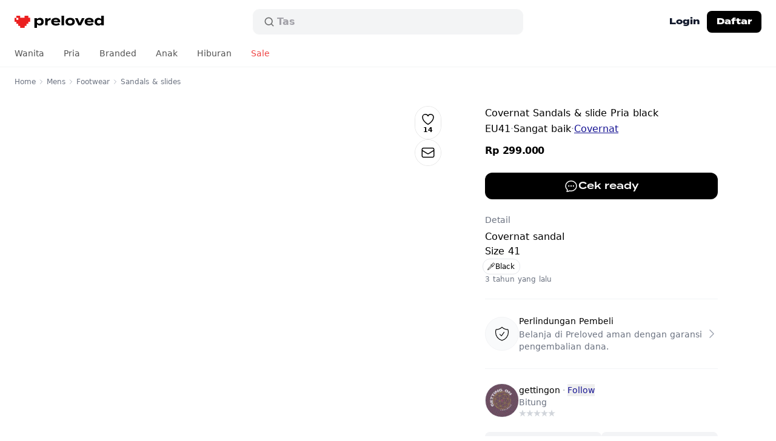

--- FILE ---
content_type: text/html; charset=utf-8
request_url: https://preloved.co.id/products/covernat-sandals-and-slide-pria-black
body_size: 17341
content:
<!doctype html>
<html data-n-head-ssr lang="id" data-n-head="%7B%22lang%22:%7B%22ssr%22:%22id%22%7D%7D">
  <head >
    <meta data-n-head="ssr" charset="utf-8"><meta data-n-head="ssr" data-hid="viewport" name="viewport" content="width=device-width, initial-scale=1"><meta data-n-head="ssr" data-hid="format-detection" name="format-detection" content="telephone=no"><meta data-n-head="ssr" data-hid="robots" name="robots" content="max-image-preview:large"><meta data-n-head="ssr" data-hid="og:site_name" property="og:site_name" content="Preloved"><meta data-n-head="ssr" data-hid="twitter:site" name="twitter:site" content="@preloved_app"><meta data-n-head="ssr" data-hid="twitter:creator" name="twitter:creator" content="@preloved_app"><meta data-n-head="ssr" data-hid="twitter:card" name="twitter:card" content="summary_large_image"><meta data-n-head="ssr" data-hid="twitter:app:name:iphone" name="twitter:app:name:iphone" content="Preloved"><meta data-n-head="ssr" data-hid="twitter:app:id:iphone" name="twitter:app:id:iphone" content="6502086431"><meta data-n-head="ssr" data-hid="twitter:app:name:ipad" name="twitter:app:name:ipad" content="Preloved"><meta data-n-head="ssr" data-hid="twitter:app:id:ipad" name="twitter:app:id:ipad" content="6502086431"><meta data-n-head="ssr" data-hid="twitter:app:name:googleplay" name="twitter:app:name:googleplay" content="Preloved"><meta data-n-head="ssr" data-hid="twitter:app:id:googleplay" name="twitter:app:id:googleplay" content="id.co.preloved"><meta data-n-head="ssr" data-hid="apple-mobile-web-app-capable" name="apple-mobile-web-app-capable" content="yes"><meta data-n-head="ssr" data-hid="apple-mobile-web-app-status-bar-style" name="apple-mobile-web-app-status-bar-style" content="white"><meta data-n-head="ssr" data-hid="fb:page_id" key="fb:page_id" property="fb:page_id" name="fb:page_id" content="101259566207738"><meta data-n-head="ssr" data-hid="fb:app_id" key="fb:app_id" property="fb:app_id" name="fb:app_id" content="607569744141288"><meta data-n-head="ssr" rel="preconnect" href="https://use.typekit.net" crossorigin="true"><meta data-n-head="ssr" rel="preconnect" href="https://p.typekit.net" crossorigin="true"><meta data-n-head="ssr" rel="preload" href="https://p.typekit.net" crossorigin="true"><meta data-n-head="ssr" data-hid="charset" charset="utf-8"><meta data-n-head="ssr" data-hid="mobile-web-app-capable" name="mobile-web-app-capable" content="yes"><meta data-n-head="ssr" data-hid="apple-mobile-web-app-title" name="apple-mobile-web-app-title" content="Preloved"><meta data-n-head="ssr" data-hid="theme-color" name="theme-color" content="#ffffff"><meta data-n-head="ssr" data-hid="og:title" property="og:title" content="Covernat Sandals &amp; slide Pria black"><meta data-n-head="ssr" data-hid="twitter:title" property="twitter:title" content="Covernat Sandals &amp; slide Pria black"><meta data-n-head="ssr" data-hid="description" name="description" content="Covernat sandal Size 41"><meta data-n-head="ssr" data-hid="og:description" property="og:description" content="Covernat sandal Size 41"><meta data-n-head="ssr" data-hid="twitter:description" property="twitter:description" content="Covernat sandal Size 41"><meta data-n-head="ssr" data-hid="og:type" property="og:type" content="product"><meta data-n-head="ssr" data-hid="og:locale" property="og:locale" content="id_ID"><meta data-n-head="ssr" data-hid="og:url" property="og:url" content="https://preloved.co.id/products/covernat-sandals-and-slide-pria-black"><meta data-n-head="ssr" data-hid="og:image" property="og:image" content="https://assets.preloved.co.id/products/6999/a4f5c709-52d6-424f-8357-41a4e9d9c72c.jpg"><meta data-n-head="ssr" data-hid="twitter:image:src" property="twitter:image:src" content="https://assets.preloved.co.id/products/6999/a4f5c709-52d6-424f-8357-41a4e9d9c72c.jpg"><meta data-n-head="ssr" data-hid="og:productId" property="og:productId" content="6999"><meta data-n-head="ssr" data-hid="og:price:amount" property="og:price:amount" content="299000"><meta data-n-head="ssr" data-hid="product:price:amount" name="product:price:amount" content="299000"><meta data-n-head="ssr" data-hid="og:price:currency" property="og:price:currency" content="IDR"><meta data-n-head="ssr" data-hid="product:price:currency" name="product:price:currency" content="IDR"><meta data-n-head="ssr" data-hid="twitter:app:url:iphone" name="twitter:app:url:iphone" content="id.co.preloved://product/6999"><meta data-n-head="ssr" data-hid="twitter:app:url:ipad" name="twitter:app:url:ipad" content="id.co.preloved://product/6999"><meta data-n-head="ssr" data-hid="twitter:app:url:googleplay" name="twitter:app:url:googleplay" content="id.co.preloved://product/6999"><meta data-n-head="ssr" data-hid="apple-itunes-app" name="apple-itunes-app" content="app-id=6502086431, app-argument=id.co.preloved://product/6999"><title>Covernat Sandals &amp; slide Pria black - Preloved</title><link data-n-head="ssr" rel="icon" type="image/x-icon" href="/favicon.ico"><link data-n-head="ssr" rel="stylesheet" href="https://use.typekit.net/vcf2cqi.css"><link data-n-head="ssr" data-hid="shortcut-icon" rel="shortcut icon" href="/nuxt/icons/icon_64x64.24d174.png"><link data-n-head="ssr" data-hid="apple-touch-icon" rel="apple-touch-icon" href="/nuxt/icons/icon_512x512.24d174.png" sizes="512x512"><link data-n-head="ssr" rel="manifest" href="/nuxt/manifest.89a37c24.json" data-hid="manifest"><link data-n-head="ssr" data-hid="canonical" rel="canonical" href="https://preloved.co.id/products/covernat-sandals-and-slide-pria-black"><link data-n-head="ssr" rel="preload" as="image" href="/_ipx/w_800,f_webp,q_80,fit_cover/https://assets.preloved.co.id/products/6999/a4f5c709-52d6-424f-8357-41a4e9d9c72c.jpg" imagesizes="(max-width: 640px) 500px, (max-width: 768px) 720px, 800px" imagesrcset="/_ipx/w_500,f_webp,q_80,fit_cover/https://assets.preloved.co.id/products/6999/a4f5c709-52d6-424f-8357-41a4e9d9c72c.jpg 500w, /_ipx/w_720,f_webp,q_80,fit_cover/https://assets.preloved.co.id/products/6999/a4f5c709-52d6-424f-8357-41a4e9d9c72c.jpg 720w, /_ipx/w_800,f_webp,q_80,fit_cover/https://assets.preloved.co.id/products/6999/a4f5c709-52d6-424f-8357-41a4e9d9c72c.jpg 800w"><script data-n-head="nuxt-jsonld" data-hid="nuxt-jsonld-17963863" type="application/ld+json">{"@context":"https://schema.org","@type":"BreadcrumbList","itemListElement":[{"@type":"ListItem","position":1,"name":"Mens","item":"https://preloved.co.id/categories/mens"},{"@type":"ListItem","position":2,"name":"Footwear","item":"https://preloved.co.id/categories/mens/footwear"},{"@type":"ListItem","position":3,"name":"Sandals & slides","item":"https://preloved.co.id/categories/mens/footwear/sandals-and-slides"}]}</script><link rel="preload" href="/nuxt/243cd01.js" as="script"><link rel="preload" href="/nuxt/e50ca50.js" as="script"><link rel="preload" href="/nuxt/css/a5a7dcc.css" as="style"><link rel="preload" href="/nuxt/2e76d3b.js" as="script"><link rel="preload" href="/nuxt/css/55d4d7f.css" as="style"><link rel="preload" href="/nuxt/755fa30.js" as="script"><link rel="preload" href="/nuxt/css/f078c01.css" as="style"><link rel="preload" href="/nuxt/1b65e59.js" as="script"><link rel="preload" href="/nuxt/99253dc.js" as="script"><link rel="preload" href="/nuxt/css/d1252e0.css" as="style"><link rel="preload" href="/nuxt/8cf8f4f.js" as="script"><link rel="preload" href="/nuxt/359923a.js" as="script"><link rel="preload" href="/nuxt/95bbcad.js" as="script"><link rel="preload" href="/nuxt/b837a4c.js" as="script"><link rel="stylesheet" href="/nuxt/css/a5a7dcc.css"><link rel="stylesheet" href="/nuxt/css/55d4d7f.css"><link rel="stylesheet" href="/nuxt/css/f078c01.css"><link rel="stylesheet" href="/nuxt/css/d1252e0.css">
    <!-- Meta Pixel Code -->
    <script>!function(e,t,n,c,o,a,f){e.fbq||(o=e.fbq=function(){o.callMethod?o.callMethod.apply(o,arguments):o.queue.push(arguments)},e._fbq||(e._fbq=o),o.push=o,o.loaded=!0,o.version="2.0",o.queue=[],(a=t.createElement(n)).async=!0,a.src="https://connect.facebook.net/en_US/fbevents.js",(f=t.getElementsByTagName(n)[0]).parentNode.insertBefore(a,f))}(window,document,"script"),fbq("init","674907671040938"),fbq("track","PageView")</script>
    <noscript><img height="1" width="1" style="display:none" src="https://www.facebook.com/tr?id=674907671040938&ev=PageView&noscript=1"></noscript>
    <!-- End Meta Pixel Code -->

    <script>!function(e,n,t,a,s,r,c,o,i){e.AppsFlyerSdkObject="AF",e.AF=e.AF||function(){(e.AF.q=e.AF.q||[]).push([Date.now()].concat(Array.prototype.slice.call(arguments)))},e.AF.id=e.AF.id||c,e.AF.plugins={},o=n.createElement(t),i=n.getElementsByTagName(t)[0],o.async=1,o.src="https://websdk.appsflyer.com?"+(r.length>0?"st="+r.split(",").sort().join(",")+"&":"")+(c.length>0?"af_id="+c:""),i.parentNode.insertBefore(o,i)}(window,document,"script",0,0,"banners",{banners:{key:"36309862-a96f-4c5d-a8da-bc20ef23abb1"}}),AF("banners","showBanner")</script>
  </head>
  <body >
    <div data-server-rendered="true" id="__nuxt"><!----><div id="__layout"><div id="app" class="min-h-full sm:min-h-screen"><!----> <!----> <div class="sticky top-0 z-40 border-b-0 border-gray-200 transition-all duration-300 md:border-b md:border-gray-100" data-v-1c54ef3e><!----> <header class="block w-full flex-none bg-white text-sm font-semibold leading-6 text-slate-900" data-v-1c54ef3e><div class="relative mx-auto flex h-[52px] w-full max-w-7xl flex-1 items-center px-4 sm:px-6 md:h-[72px]" data-v-1c54ef3e><div class="flex w-full items-center justify-between gap-x-3 md:justify-start" data-v-1c54ef3e><div class="flex flex-1 shrink-0 justify-start lg:w-0" data-v-1c54ef3e><a href="/" class="flex select-none items-start transition-all hover:opacity-80 active:scale-95 active:opacity-100 nuxt-link-active" data-v-1c54ef3e><span class="sr-only" data-v-1c54ef3e>Preloved Indonesia</span> <svg fill="none" height="20" viewBox="0 0 148 20" width="148" xmlns="http://www.w3.org/2000/svg" alt="Preloved logo" class="h-4 w-auto md:h-5" data-v-1c54ef3e><path d="m0 .476562h112v19h-112z" fill="#fff" data-v-1c54ef3e></path><path d="m16.5965.0101881h6.1454c.0075.8761739.045 1.7523419.0112 2.6264819-.0206.53997.0826.77022.6379.71928.6846-.06113 1.3768-.00407 2.0672-.02038.2795-.00611.3751.0917.3751.39937-.0093 1.94389-.0112 3.88984 0 5.83369.0019.3321-.0938.44827-.4051.44007-.7279-.0203-1.4577.0123-2.1855-.01423-.3583-.01221-.484.11003-.4727.50533.0244.7906-.0075 1.5812.0131 2.3718.0094.3668-.1087.4809-.4427.4707-.7278-.0224-1.4575.0122-2.1854-.0143-.3714-.0142-.4745.1345-.4614.5176.0225.7253-.0282 1.4548.0168 2.1782.0357.5563-.1576.6887-.634.6581-.6678-.0427-1.3394.0062-2.0072-.0183-.3339-.0122-.4502.108-.4408.4727.0187.7906-.0056 1.5812.0094 2.3718.0056.3443-.0808.5033-.4297.4911-.7278-.0244-5.8326-.0285-6.56043 0-.38076.0142-.46894-.1569-.4596-.5278.01881-.7478-.02064-1.4976.01313-2.2434.02064-.4645-.13507-.5828-.53837-.5624-.64907.0327-1.29997-.0204-1.94902.0184-.44834.0265-.63406-.0999-.60217-.6255.04127-.7031-.01314-1.4122.01875-2.1151.02064-.4605-.08066-.652-.54587-.6194-.68658.0468-1.37878-.0082-2.06723.0203-.36017.0143-.48585-.11-.4746-.5053.02252-.7906-.0075-1.5812.01126-2.3717.00938-.3669-.11069-.47685-.44084-.46873-.72784.02243-1.45756.00413-2.185402.00823-.226983 0-.427708.0182-.427708-.34648.00937943-1.9867.00562948-3.97538.00187772-5.96205 0-.22006.04126538-.25005.28888228-.2419.88355.0326 1.83126 0 2.69235 0 0 .23383-.00375.43739 0 .63911.01125.7254 0 1.3884 0 2.28377-.01313.39123 0 .35075.53818.35075h2.26035c.43054 0 .43992-.107.43054-.46766-.01876-.85376-.00188-1.71838 0-2.57214 0-.21802.0361-.24402-.21527-.23383-.96046.03464-2.04508 0-3.0138 0 0-.29108 0-.46766 0-.79321 0-.84361 0-1.66201 0-2.66112239h6.16186c.00934.95767739.02815 1.91536239.02436 2.87303239 0 .31176.06381.46865.39207.45847.7654-.02038 5.9058-.02038 6.6712 0 .3301.01018.3902-.15283.3845-.46051-.0169-.95767-.0169-1.915355-.0244-2.87303z" fill="#eb2020" data-v-1c54ef3e></path><g fill="#000" data-v-1c54ef3e><path d="m138.245 3.53049c2.149 0 3.808.82946 4.85 2.14807v-5.67856h4.19v15.7383h-4.19v-1.7227c-1.042 1.3186-2.701 2.1694-4.85 2.1694-3.701 0-6.253-2.4459-6.253-6.3379 0-3.89205 2.552-6.31661 6.253-6.31661zm1.17 9.42171c1.425 0 2.744-.4679 3.658-1.6801v-2.84996c-.914-1.21228-2.233-1.68018-3.658-1.68018-2.212 0-3.445 1.14848-3.445 3.10514 0 1.9779 1.233 3.1051 3.445 3.1051z" data-v-1c54ef3e></path><path d="m119.628 10.7346c.34 1.7865 1.765 2.5096 4.147 2.5096 1.872 0 2.999-.4466 4.169-1.3399l2.127 2.2332c-1.681 1.4887-3.85 2.0843-6.53 2.0843-4.998 0-7.912-2.4246-7.912-6.38045 0-3.95586 2.871-6.38041 7.593-6.38041 4.254 0 7.274 2.1268 7.274 6.29533 0 .46793-.021.74443-.106.97833zm3.637-4.33867c-1.808 0-3.063.6593-3.531 2.08426l6.891-.04253c-.447-1.38243-1.574-2.04173-3.36-2.04173z" data-v-1c54ef3e></path><path d="m115.443 3.96094-5.764 11.78246h-4.317l-5.7643-11.78246h4.4023l3.552 7.91166 3.552-7.91166z" data-v-1c54ef3e></path><path d="m91.6895 16.2239c-4.7431 0-7.7207-2.4458-7.7207-6.38038 0-3.95586 2.9776-6.35914 7.7207-6.35914 4.7217 0 7.6994 2.40328 7.6994 6.35914 0 3.93458-2.9777 6.38038-7.6994 6.38038zm0-3.2327c2.1481 0 3.7008-1.0847 3.7008-3.14768 0-2.08427-1.5527-3.14767-3.7008-3.14767-2.1482 0-3.7009 1.0634-3.7009 3.14767 0 2.06298 1.5527 3.14768 3.7009 3.14768z" data-v-1c54ef3e></path><path d="m81.68 15.7383h-4.2112v-15.7383h4.2112z" data-v-1c54ef3e></path><path d="m64.397 10.7346c.3403 1.7865 1.7654 2.5096 4.1475 2.5096 1.8717 0 2.999-.4466 4.1688-1.3399l2.1269 2.2332c-1.6803 1.4887-3.8497 2.0843-6.5296 2.0843-4.9983 0-7.9122-2.4246-7.9122-6.38045 0-3.95586 2.8714-6.38041 7.5931-6.38041 4.2539 0 7.2741 2.1268 7.2741 6.29533 0 .46793-.0213.74443-.1064.97833zm3.6371-4.33867c-1.8079 0-3.0628.6593-3.5307 2.08426l6.8912-.04253c-.4467-1.38243-1.5739-2.04173-3.3605-2.04173z" data-v-1c54ef3e></path><path d="m54.6158 15.7387h-4.19v-11.78253h4.19v2.19061c.9784-1.65891 2.8288-2.46709 4.9345-2.46709v3.48795c-2.5098 0-4.3177.95707-4.9345 2.89246z" data-v-1c54ef3e></path><path d="m41.8714 16.1701c-2.1482 0-3.8072-.8295-4.8493-2.1693v5.9975h-4.1901v-16.03605h4.1901v1.72271c1.0421-1.31861 2.7011-2.16934 4.8493-2.16934 3.7009 0 6.2532 2.42456 6.2532 6.33788 0 3.892-2.5523 6.3166-6.2532 6.3166zm-1.1698-9.443c-1.425 0-2.7224.48916-3.6583 1.68017v2.87123c.9359 1.191 2.2333 1.6801 3.6583 1.6801 2.212 0 3.4456-1.1484 3.4456-3.1051 0-1.97793-1.2336-3.1264-3.4456-3.1264z" data-v-1c54ef3e></path></g></svg></a></div> <div class="mx-2 hidden w-full max-w-md md:block" data-v-1c54ef3e><div class="group relative" data-v-1c54ef3e><form data-v-1c54ef3e><div class="pointer-events-none absolute inset-y-0 left-[18px] flex items-center" data-v-1c54ef3e><svg viewBox="0 0 24 24" fill="none" xmlns="http://www.w3.org/2000/svg" stroke="currentColor" class="h-5 w-5 stroke-[#6F7071]" data-v-1c54ef3e data-v-1c54ef3e><path d="M20 20L16.05 16.05M18 11C18 14.866 14.866 18 11 18C7.13401 18 4 14.866 4 11C4 7.13401 7.13401 4 11 4C14.866 4 18 7.13401 18 11Z" stroke-width="2" stroke-linecap="round" data-v-1c54ef3e data-v-1c54ef3e></path></svg></div> <input type="search" autocorrect="off" autocomplete="off" autocapitalize="none" value="" class="block h-11 w-full flex-1 rounded-xl border border-white bg-[#F3F4F5] py-3 pl-10 pr-10 text-base focus:border-[#E2E4E5] focus:bg-white focus:ring-0 search-cancel:hidden" data-v-1c54ef3e> <!----></form> <div aria-hidden="true" class="opacity-1 pointer-events-none absolute left-[41px] top-0 flex h-full items-center overflow-hidden" data-v-1c54ef3e><span class="inline-flex h-[calc(theme(fontSize.base)*theme(lineHeight.tight))] flex-col overflow-hidden text-base text-[#A1A0A7]" data-v-1c54ef3e><ul class="block animate-text-slide-5 text-left leading-tight [&_li]:block" data-v-1c54ef3e><li data-v-1c54ef3e>Stussy</li> <li data-v-1c54ef3e>Baggy jeans</li> <li data-v-1c54ef3e>Tas</li> <li data-v-1c54ef3e>Jersey</li> <li data-v-1c54ef3e>Nike</li> <li aria-hidden="true" data-v-1c54ef3e>Stussy</li></ul></span></div></div></div> <div class="flex items-center justify-end md:flex-1 lg:w-0" data-v-1c54ef3e><!----> <a href="/login" class="-mr-1 hidden h-9 items-center whitespace-nowrap rounded-lg px-4 font-termina text-xs font-bold transition-colors hover:bg-gray-50 md:flex md:text-sm" data-v-1c54ef3e>
            Login
          </a> <a href="/signup" class="hidden h-8 items-center whitespace-nowrap rounded-lg bg-black px-3 font-termina text-xs font-bold text-white transition-colors hover:bg-gray-800 md:flex md:h-9 md:px-4 md:text-sm" data-v-1c54ef3e>
            Daftar
          </a> <!----> <!----> <!----> <!----> <div class="-mr-1.5 flex items-center rounded-lg p-1.5 transition-all active:bg-gray-50 md:hidden" data-v-1c54ef3e><button type="button" class="inline-flex items-center justify-center text-black transition-transform active:scale-95" data-v-1c54ef3e><span class="sr-only" data-v-1c54ef3e>Open main menu</span> <svg xmlns="http://www.w3.org/2000/svg" fill="none" viewBox="0 0 24 24" stroke="currentColor" stroke-width="1.5" class="h-6 w-6" data-v-1c54ef3e data-v-1c54ef3e><path stroke-linecap="round" stroke-linejoin="round" d="M4 6h16M4 12h16M4 18h16" data-v-1c54ef3e data-v-1c54ef3e></path></svg></button></div> <!----></div></div> <!----></div> <nav class="relative hidden md:block" data-v-1c54ef3e data-v-1c54ef3e><ul class="mx-auto -mt-1.5 flex h-full w-full max-w-7xl flex-1 items-center px-2 text-base"><li><a href="/categories/womens" class="block px-4 py-3 text-sm font-normal transition-colors text-neutral-600 hover:bg-gray-100 hover:text-black">
        Wanita</a> <div class="absolute left-0 z-50 w-full border-y border-gray-100 bg-white text-sm" style="display:none;"><div class="mx-auto mb-4 w-full max-w-7xl px-4 sm:px-6"><div class="flex flex-row gap-4"><ul class="flex w-auto min-w-32 max-w-sm flex-col whitespace-nowrap py-5 lg:min-w-52"><li><a href="/categories/womens" class="block text-sm font-semibold hover:underline">
            Baju
          </a> <ul class="my-2"><li><a href="/categories/womens/tops/t-shirts" class="block py-1 text-sm font-normal leading-loose hover:underline lg:text-base">
                T-shirts
              </a></li><li><a href="/categories/womens/tops/shirts" class="block py-1 text-sm font-normal leading-loose hover:underline lg:text-base">
                Kemeja
              </a></li><li><a href="/categories/womens/tops/blouses" class="block py-1 text-sm font-normal leading-loose hover:underline lg:text-base">
                Blouses
              </a></li><li><a href="/categories/womens/tops/cardigans" class="block py-1 text-sm font-normal leading-loose hover:underline lg:text-base">
                Cardigans
              </a></li><li><a href="/categories/womens/tops/crop-tops" class="block py-1 text-sm font-normal leading-loose hover:underline lg:text-base">
                Crop tops
              </a></li><li><a href="/categories/womens/tops/sweaters" class="block py-1 text-sm font-normal leading-loose hover:underline lg:text-base">
                Sweater
              </a></li><li><a href="/categories/womens/tops/hoodies" class="block py-1 text-sm font-normal leading-loose hover:underline lg:text-base">
                Hoodies
              </a></li><li><a href="/categories/womens/bottoms" class="block py-1 text-sm font-normal leading-loose hover:underline lg:text-base">
                Bottoms
              </a></li><li><a href="/categories/womens/dresses" class="block py-1 text-sm font-normal leading-loose hover:underline lg:text-base">
                Dress
              </a></li><li><a href="/categories/womens/bottoms/skirts" class="block py-1 text-sm font-normal leading-loose hover:underline lg:text-base">
                Skirts
              </a></li><li><a href="/categories/womens/bottoms/mini-skirts" class="block py-1 text-sm font-normal leading-loose hover:underline lg:text-base">
                Mini skirts
              </a></li><li><a href="/categories/womens/outerwear" class="block py-1 text-sm font-normal leading-loose hover:underline lg:text-base">
                Jaket
              </a></li><li><a href="/categories/womens/outerwear/blazers" class="block py-1 text-sm font-normal leading-loose hover:underline lg:text-base">
                Blazers
              </a></li></ul></li></ul><ul class="flex w-auto min-w-32 max-w-sm flex-col whitespace-nowrap py-5 lg:min-w-52"><li><a href="/categories/womens/bags-and-purses" class="block text-sm font-semibold hover:underline">
            Tas
          </a> <ul class="my-2"><li><a href="/categories/womens/bags-and-purses/handbags" class="block py-1 text-sm font-normal leading-loose hover:underline lg:text-base">
                Handbags
              </a></li><li><a href="/categories/womens/bags-and-purses/shoulder-bags" class="block py-1 text-sm font-normal leading-loose hover:underline lg:text-base">
                Shoulder bags
              </a></li><li><a href="/categories/womens/bags-and-purses/crossbody-bags" class="block py-1 text-sm font-normal leading-loose hover:underline lg:text-base">
                Crossbody bags
              </a></li><li><a href="/categories/womens/bags-and-purses/tote-bags" class="block py-1 text-sm font-normal leading-loose hover:underline lg:text-base">
                Tote bags
              </a></li><li><a href="/categories/womens/bags-and-purses/backpacks" class="block py-1 text-sm font-normal leading-loose hover:underline lg:text-base">
                Backpacks
              </a></li><li><a href="/categories/womens/bags-and-purses/tas-dompet" class="block py-1 text-sm font-normal leading-loose hover:underline lg:text-base">
                Tas dompet
              </a></li></ul></li></ul><ul class="flex w-auto min-w-32 max-w-sm flex-col whitespace-nowrap py-5 lg:min-w-52"><li><a href="/categories/womens/footwear" class="block text-sm font-semibold hover:underline">
            Sepatu
          </a> <ul class="my-2"><li><a href="/categories/womens/footwear/sneakers" class="block py-1 text-sm font-normal leading-loose hover:underline lg:text-base">
                Sneakers
              </a></li><li><a href="/categories/womens/footwear/heels" class="block py-1 text-sm font-normal leading-loose hover:underline lg:text-base">
                Heels
              </a></li><li><a href="/categories/womens/footwear/boots" class="block py-1 text-sm font-normal leading-loose hover:underline lg:text-base">
                Boots
              </a></li><li><a href="/categories/womens/footwear/sandals-and-slides" class="block py-1 text-sm font-normal leading-loose hover:underline lg:text-base">
                Sandals &amp; slides
              </a></li><li><a href="/categories/womens/footwear/loafers" class="block py-1 text-sm font-normal leading-loose hover:underline lg:text-base">
                Loafers
              </a></li><li><a href="/categories/womens/footwear/platforms" class="block py-1 text-sm font-normal leading-loose hover:underline lg:text-base">
                Platforms
              </a></li><li><a href="/categories/womens/footwear/flats" class="block py-1 text-sm font-normal leading-loose hover:underline lg:text-base">
                Flats
              </a></li><li><a href="/categories/womens/footwear/wedges" class="block py-1 text-sm font-normal leading-loose hover:underline lg:text-base">
                Wedges
              </a></li></ul></li></ul><ul class="flex w-auto min-w-32 max-w-sm flex-col whitespace-nowrap py-5 lg:min-w-52"><li><a href="/categories/womens/accessories" class="block text-sm font-semibold hover:underline">
            Accessories
          </a> <ul class="my-2"><li><a href="/categories/womens/accessories/belts" class="block py-1 text-sm font-normal leading-loose hover:underline lg:text-base">
                Belts
              </a></li><li><a href="/categories/womens/accessories/hats" class="block py-1 text-sm font-normal leading-loose hover:underline lg:text-base">
                Hats
              </a></li><li><a href="/categories/womens/accessories/wallets" class="block py-1 text-sm font-normal leading-loose hover:underline lg:text-base">
                Dompet
              </a></li><li><a href="/categories/womens/accessories/jewellery" class="block py-1 text-sm font-normal leading-loose hover:underline lg:text-base">
                Jewellery
              </a></li><li><a href="/categories/womens/accessories/sunglasses" class="block py-1 text-sm font-normal leading-loose hover:underline lg:text-base">
                Sunglasses
              </a></li><li><a href="/categories/womens/accessories/watches" class="block py-1 text-sm font-normal leading-loose hover:underline lg:text-base">
                Watches
              </a></li><li><a href="/categories/womens/accessories/scarves" class="block py-1 text-sm font-normal leading-loose hover:underline lg:text-base">
                Scarves
              </a></li></ul></li></ul></div></div></div></li><li><a href="/categories/mens" class="block px-4 py-3 text-sm font-normal transition-colors text-neutral-600 hover:bg-gray-100 hover:text-black">
        Pria</a> <div class="absolute left-0 z-50 w-full border-y border-gray-100 bg-white text-sm" style="display:none;"><div class="mx-auto mb-4 w-full max-w-7xl px-4 sm:px-6"><div class="flex flex-row gap-4"><ul class="flex w-auto min-w-32 max-w-sm flex-col whitespace-nowrap py-5 lg:min-w-52"><li><a href="/categories/mens" class="block text-sm font-semibold hover:underline">
            Baju
          </a> <ul class="my-2"><li><a href="/categories/mens/tops/t-shirts" class="block py-1 text-sm font-normal leading-loose hover:underline lg:text-base">
                T-shirts
              </a></li><li><a href="/categories/mens/tops/polo-shirts" class="block py-1 text-sm font-normal leading-loose hover:underline lg:text-base">
                Polo shirts
              </a></li><li><a href="/categories/mens/tops/casual-shirts" class="block py-1 text-sm font-normal leading-loose hover:underline lg:text-base">
                Kemeja
              </a></li><li><a href="/categories/mens/tops/sweaters" class="block py-1 text-sm font-normal leading-loose hover:underline lg:text-base">
                Sweater
              </a></li><li><a href="/categories/mens/tops/hoodies" class="block py-1 text-sm font-normal leading-loose hover:underline lg:text-base">
                Hoodie
              </a></li><li><a href="/categories/mens/outerwear" class="block py-1 text-sm font-normal leading-loose hover:underline lg:text-base">
                Jaket
              </a></li><li><a href="/categories/mens/bottoms/jeans" class="block py-1 text-sm font-normal leading-loose hover:underline lg:text-base">
                Jeans
              </a></li><li><a href="/categories/mens/bottoms" class="block py-1 text-sm font-normal leading-loose hover:underline lg:text-base">
                Celana
              </a></li><li><a href="/categories/mens/bottoms/shorts" class="block py-1 text-sm font-normal leading-loose hover:underline lg:text-base">
                Shorts
              </a></li></ul></li></ul><ul class="flex w-auto min-w-32 max-w-sm flex-col whitespace-nowrap py-5 lg:min-w-52"><li><a href="/categories/mens/footwear" class="block text-sm font-semibold hover:underline">
            Sepatu
          </a> <ul class="my-2"><li><a href="/categories/mens/footwear/sneakers" class="block py-1 text-sm font-normal leading-loose hover:underline lg:text-base">
                Sneakers
              </a></li><li><a href="/categories/mens/footwear/boots" class="block py-1 text-sm font-normal leading-loose hover:underline lg:text-base">
                Boots
              </a></li><li><a href="/categories/mens/footwear/sandals-and-slides" class="block py-1 text-sm font-normal leading-loose hover:underline lg:text-base">
                Sandals &amp; slides
              </a></li><li><a href="/categories/mens/footwear/ankle-boots" class="block py-1 text-sm font-normal leading-loose hover:underline lg:text-base">
                Ankle boots
              </a></li><li><a href="/categories/mens/footwear/casual-shoes" class="block py-1 text-sm font-normal leading-loose hover:underline lg:text-base">
                Casual shoes
              </a></li><li><a href="/categories/mens/footwear/loafers" class="block py-1 text-sm font-normal leading-loose hover:underline lg:text-base">
                Loafers
              </a></li></ul></li></ul><ul class="flex w-auto min-w-32 max-w-sm flex-col whitespace-nowrap py-5 lg:min-w-52"><li><a href="/categories/mens/accessories" class="block text-sm font-semibold hover:underline">
            Accessories
          </a> <ul class="my-2"><li><a href="/categories/mens/accessories/hats" class="block py-1 text-sm font-normal leading-loose hover:underline lg:text-base">
                Hats
              </a></li><li><a href="/categories/mens/accessories/bags" class="block py-1 text-sm font-normal leading-loose hover:underline lg:text-base">
                Bags
              </a></li><li><a href="/categories/mens/accessories/wallets" class="block py-1 text-sm font-normal leading-loose hover:underline lg:text-base">
                Dompet
              </a></li><li><a href="/categories/mens/accessories/watches" class="block py-1 text-sm font-normal leading-loose hover:underline lg:text-base">
                Watches
              </a></li><li><a href="/categories/mens/accessories/belts" class="block py-1 text-sm font-normal leading-loose hover:underline lg:text-base">
                Belts
              </a></li><li><a href="/categories/mens/accessories/sunglasses" class="block py-1 text-sm font-normal leading-loose hover:underline lg:text-base">
                Sunglasses
              </a></li></ul></li></ul></div></div></div></li><li><a href="/brands" class="block px-4 py-3 text-sm font-normal transition-colors text-neutral-600 hover:bg-gray-100 hover:text-black">
        Branded</a> <div class="absolute left-0 z-50 w-full border-y border-gray-100 bg-white text-sm" style="display:none;"><div class="mx-auto mb-4 w-full max-w-7xl px-4 sm:px-6"><div class="py-5"><a href="/brands" class="block text-sm font-semibold hover:underline">
        Baju branded
      </a> <div><div class="flex flex-wrap gap-x-4"><div class="my-2 flex min-w-52 flex-col"><div><a href="/brands/nike" class="block py-1 text-sm font-normal leading-loose hover:underline lg:text-base">
                Nike
              </a></div><div><a href="/brands/adidas" class="block py-1 text-sm font-normal leading-loose hover:underline lg:text-base">
                Adidas
              </a></div><div><a href="/brands/polo-ralph-lauren" class="block py-1 text-sm font-normal leading-loose hover:underline lg:text-base">
                Polo Ralph Lauren
              </a></div><div><a href="/brands/converse" class="block py-1 text-sm font-normal leading-loose hover:underline lg:text-base">
                Converse
              </a></div><div><a href="/brands/levis" class="block py-1 text-sm font-normal leading-loose hover:underline lg:text-base">
                Levi's
              </a></div><div><a href="/brands/guess" class="block py-1 text-sm font-normal leading-loose hover:underline lg:text-base">
                Guess
              </a></div><div><a href="/brands/mango" class="block py-1 text-sm font-normal leading-loose hover:underline lg:text-base">
                Mango
              </a></div><div><a href="/brands/vans" class="block py-1 text-sm font-normal leading-loose hover:underline lg:text-base">
                VANS
              </a></div><div><a href="/brands/issey-miyake" class="block py-1 text-sm font-normal leading-loose hover:underline lg:text-base">
                Issey Miyake
              </a></div><div><a href="/brands/coach" class="block py-1 text-sm font-normal leading-loose hover:underline lg:text-base">
                Coach
              </a></div><div><a href="/brands/cotton-on" class="block py-1 text-sm font-normal leading-loose hover:underline lg:text-base">
                Cotton On
              </a></div><div><a href="/brands/new-balance" class="block py-1 text-sm font-normal leading-loose hover:underline lg:text-base">
                New Balance
              </a></div></div><div class="my-2 flex min-w-52 flex-col"><div><a href="/brands/burberry" class="block py-1 text-sm font-normal leading-loose hover:underline lg:text-base">
                Burberry
              </a></div><div><a href="/brands/colorbox" class="block py-1 text-sm font-normal leading-loose hover:underline lg:text-base">
                COLORBOX
              </a></div><div><a href="/brands/pull-and-bear" class="block py-1 text-sm font-normal leading-loose hover:underline lg:text-base">
                Pull &amp; Bear
              </a></div><div><a href="/brands/champion" class="block py-1 text-sm font-normal leading-loose hover:underline lg:text-base">
                Champion
              </a></div><div><a href="/brands/dickies" class="block py-1 text-sm font-normal leading-loose hover:underline lg:text-base">
                Dickies
              </a></div><div><a href="/brands/nike-air-jordan" class="block py-1 text-sm font-normal leading-loose hover:underline lg:text-base">
                Nike Air Jordan
              </a></div><div><a href="/brands/hysteric-glamour" class="block py-1 text-sm font-normal leading-loose hover:underline lg:text-base">
                Hysteric Glamour
              </a></div><div><a href="/brands/gap" class="block py-1 text-sm font-normal leading-loose hover:underline lg:text-base">
                GAP
              </a></div><div><a href="/brands/tommy-hilfiger" class="block py-1 text-sm font-normal leading-loose hover:underline lg:text-base">
                Tommy Hilfiger
              </a></div><div><a href="/brands/carhartt" class="block py-1 text-sm font-normal leading-loose hover:underline lg:text-base">
                Carhartt
              </a></div><div><a href="/brands/stussy" class="block py-1 text-sm font-normal leading-loose hover:underline lg:text-base">
                Stussy
              </a></div><div><a href="/brands/disney" class="block py-1 text-sm font-normal leading-loose hover:underline lg:text-base">
                Disney
              </a></div></div><div class="my-2 flex min-w-52 flex-col"><div><a href="/brands/bershka" class="block py-1 text-sm font-normal leading-loose hover:underline lg:text-base">
                Bershka
              </a></div><div><a href="/brands/forever-21" class="block py-1 text-sm font-normal leading-loose hover:underline lg:text-base">
                Forever 21
              </a></div><div><a href="/brands/stradivarius" class="block py-1 text-sm font-normal leading-loose hover:underline lg:text-base">
                Stradivarius
              </a></div><div><a href="/brands/comme-des-garcons" class="block py-1 text-sm font-normal leading-loose hover:underline lg:text-base">
                COMME des GARÇONS
              </a></div><div><a href="/brands/mlb" class="block py-1 text-sm font-normal leading-loose hover:underline lg:text-base">
                MLB
              </a></div><div><a href="/brands/puma" class="block py-1 text-sm font-normal leading-loose hover:underline lg:text-base">
                Puma
              </a></div><div><a href="/brands/dior" class="block py-1 text-sm font-normal leading-loose hover:underline lg:text-base">
                Dior
              </a></div><div><a href="/brands/gucci" class="block py-1 text-sm font-normal leading-loose hover:underline lg:text-base">
                Gucci
              </a></div><div><a href="/brands/fila" class="block py-1 text-sm font-normal leading-loose hover:underline lg:text-base">
                Fila
              </a></div><div><a href="/brands/lacoste" class="block py-1 text-sm font-normal leading-loose hover:underline lg:text-base">
                Lacoste
              </a></div><div><a href="/brands/charles-and-keith" class="block py-1 text-sm font-normal leading-loose hover:underline lg:text-base">
                Charles and Keith
              </a></div><div><a href="/brands/longchamp" class="block py-1 text-sm font-normal leading-loose hover:underline lg:text-base">
                Longchamp
              </a></div></div><div class="my-2 flex min-w-52 flex-col"><div><a href="/brands/michael-kors" class="block py-1 text-sm font-normal leading-loose hover:underline lg:text-base">
                Michael Kors
              </a></div><div><a href="/brands/marc-jacobs" class="block py-1 text-sm font-normal leading-loose hover:underline lg:text-base">
                Marc Jacobs
              </a></div><div><a href="/brands/balenciaga" class="block py-1 text-sm font-normal leading-loose hover:underline lg:text-base">
                Balenciaga
              </a></div><div><a href="/brands/uniqlo" class="block py-1 text-sm font-normal leading-loose hover:underline lg:text-base">
                Uniqlo
              </a></div><div><a href="/brands/handm" class="block py-1 text-sm font-normal leading-loose hover:underline lg:text-base">
                H&amp;M
              </a></div><div><a href="/brands/zara" class="block py-1 text-sm font-normal leading-loose hover:underline lg:text-base">
                ZARA
              </a></div></div></div> <a href="/brands" class="flex flex-row items-center gap-x-1.5 py-1 text-sm font-medium text-main hover:underline lg:text-base"><span>Lihat semua brands</span> <svg xmlns="http://www.w3.org/2000/svg" fill="none" viewBox="0 0 24 24" stroke-width="1.5" stroke="currentColor" class="h-4 w-4 stroke-2"><path stroke-linecap="round" stroke-linejoin="round" d="M13.5 4.5L21 12m0 0l-7.5 7.5M21 12H3"></path></svg></a></div></div></div></div></li><li><a href="/categories/kids" class="block px-4 py-3 text-sm font-normal transition-colors text-neutral-600 hover:bg-gray-100 hover:text-black">
        Anak</a> <div class="absolute left-0 z-50 w-full border-y border-gray-100 bg-white text-sm" style="display:none;"><div class="mx-auto mb-4 w-full max-w-7xl px-4 sm:px-6"><div class="flex flex-row gap-4"><ul class="flex w-full min-w-32 max-w-sm flex-col whitespace-nowrap py-5 lg:min-w-52"><li><a href="/categories/kids/girls" class="block text-sm font-semibold hover:underline">
            Anak perempuan
          </a> <div class="my-2 grid grid-cols-2 gap-4 pr-12"><div><ul><li class="py-1 text-sm font-normal leading-loose hover:underline lg:text-base"><a href="/categories/kids/girls/baby-clothing">
                    Baju bayi
                  </a></li><li class="py-1 text-sm font-normal leading-loose hover:underline lg:text-base"><a href="/categories/kids/girls/tops/t-shirts">
                    Kaos
                  </a></li><li class="py-1 text-sm font-normal leading-loose hover:underline lg:text-base"><a href="/categories/kids/girls/tops/kemeja">
                    Kemeja
                  </a></li><li class="py-1 text-sm font-normal leading-loose hover:underline lg:text-base"><a href="/categories/kids/girls/tops/sweaters">
                    Sweater
                  </a></li><li class="py-1 text-sm font-normal leading-loose hover:underline lg:text-base"><a href="/categories/kids/girls/tops/hoodies">
                    Hoodie
                  </a></li><li class="py-1 text-sm font-normal leading-loose hover:underline lg:text-base"><a href="/categories/kids/girls/outerwear">
                    Jaket
                  </a></li><li class="py-1 text-sm font-normal leading-loose hover:underline lg:text-base"><a href="/categories/kids/girls/bottoms">
                    Celana
                  </a></li><li class="py-1 text-sm font-normal leading-loose hover:underline lg:text-base"><a href="/categories/kids/girls/dresses">
                    Dress
                  </a></li></ul></div><div><ul><li class="py-1 text-sm font-normal leading-loose hover:underline lg:text-base"><a href="/categories/kids/girls/footwear">
                    Sepatu
                  </a></li><li class="py-1 text-sm font-normal leading-loose hover:underline lg:text-base"><a href="/categories/kids/girls/sets">
                    Baju setelan
                  </a></li><li class="py-1 text-sm font-normal leading-loose hover:underline lg:text-base"><a href="/categories/kids/girls/swimwear">
                    Baju renang
                  </a></li><li class="py-1 text-sm font-normal leading-loose hover:underline lg:text-base"><a href="/categories/kids/girls/pyjamas">
                    Baju tidur
                  </a></li><li class="py-1 text-sm font-normal leading-loose hover:underline lg:text-base"><a href="/categories/kids/girls/baju-muslim">
                    Baju muslim
                  </a></li></ul></div></div></li></ul><ul class="flex w-full min-w-32 max-w-sm flex-col whitespace-nowrap py-5 lg:min-w-52"><li><a href="/categories/kids/boys" class="block text-sm font-semibold hover:underline">
            Anak laki
          </a> <div class="my-2 grid grid-cols-2 gap-4 pr-12"><div><ul><li class="py-1 text-sm font-normal leading-loose hover:underline lg:text-base"><a href="/categories/kids/boys/baby-clothing">
                    Baju bayi
                  </a></li><li class="py-1 text-sm font-normal leading-loose hover:underline lg:text-base"><a href="/categories/kids/boys/tops/t-shirts">
                    Kaos
                  </a></li><li class="py-1 text-sm font-normal leading-loose hover:underline lg:text-base"><a href="/categories/kids/boys/tops/kemeja">
                    Kemeja
                  </a></li><li class="py-1 text-sm font-normal leading-loose hover:underline lg:text-base"><a href="/categories/kids/boys/tops/sweaters">
                    Sweater
                  </a></li><li class="py-1 text-sm font-normal leading-loose hover:underline lg:text-base"><a href="/categories/kids/boys/tops/hoodies">
                    Hoodie
                  </a></li><li class="py-1 text-sm font-normal leading-loose hover:underline lg:text-base"><a href="/categories/kids/boys/outerwear">
                    Jaket
                  </a></li><li class="py-1 text-sm font-normal leading-loose hover:underline lg:text-base"><a href="/categories/kids/boys/bottoms">
                    Celana
                  </a></li><li class="py-1 text-sm font-normal leading-loose hover:underline lg:text-base"><a href="/categories/kids/boys/footwear">
                    Sepatu
                  </a></li></ul></div><div><ul><li class="py-1 text-sm font-normal leading-loose hover:underline lg:text-base"><a href="/categories/kids/boys/sets">
                    Baju setelan
                  </a></li><li class="py-1 text-sm font-normal leading-loose hover:underline lg:text-base"><a href="/categories/kids/boys/swimwear">
                    Baju renang
                  </a></li><li class="py-1 text-sm font-normal leading-loose hover:underline lg:text-base"><a href="/categories/kids/boys/pyjamas">
                    Baju tidur
                  </a></li><li class="py-1 text-sm font-normal leading-loose hover:underline lg:text-base"><a href="/categories/kids/boys/baju-muslim">
                    Baju muslim
                  </a></li></ul></div></div></li></ul></div></div></div></li><li><a href="/categories/hiburan" class="block px-4 py-3 text-sm font-normal transition-colors text-neutral-600 hover:bg-gray-100 hover:text-black">
        Hiburan</a> <div class="absolute left-0 z-50 w-full border-y border-gray-100 bg-white text-sm" style="display:none;"><div class="mx-auto mb-4 w-full max-w-7xl px-4 sm:px-6"><div class="flex flex-row gap-4"><ul class="flex w-auto min-w-32 max-w-sm flex-col whitespace-nowrap py-5 lg:min-w-52"><li><a href="/categories/hiburan" class="block text-sm font-semibold hover:underline">
            Hiburan
          </a> <ul class="my-2"><li><a href="/categories/hiburan/books" class="block py-1 text-sm font-normal leading-loose hover:underline lg:text-base">
                Buku
              </a></li><li><a href="/categories/hiburan/video" class="block py-1 text-sm font-normal leading-loose hover:underline lg:text-base">
                Video
              </a></li><li><a href="/categories/hiburan/music" class="block py-1 text-sm font-normal leading-loose hover:underline lg:text-base">
                Music
              </a></li></ul></li></ul></div></div></div></li><li><a href="/shop?discount=true" class="block px-4 py-3 text-sm font-normal transition-colors text-red-500 hover:bg-red-50">
        Sale</a> <!----></li></ul> <!----></nav></header> <aside tabindex="0" aria-orientation="vertical" aria-labelledby="menu-button" role="dialog" class="fixed bottom-0 left-0 right-0 top-[52px] z-50 flex w-screen transform flex-col overflow-auto overflow-x-hidden border-t border-gray-100 bg-white shadow-lg transition-all pb-safe-or-12 md:hidden hidden" data-v-1c54ef3e><div class="relative flex flex-1 flex-col gap-y-10" data-v-1c54ef3e><nav class="px-4" data-v-1c54ef3e><div class="-mx-4 mb-8 flex flex-col gap-y-1.5 border-b border-gray-100 p-4" data-v-1c54ef3e><a href="/sell" class="flex h-11 items-center justify-center rounded-xl border border-black bg-black font-termina text-sm font-medium text-white transition-all" data-v-1c54ef3e>
            Tambah produk
          </a> <a href="/login" class="flex h-11 items-center justify-center rounded-xl border-[1.5px] border-gray-800 font-termina text-sm font-medium transition-all" data-v-1c54ef3e>
            Masuk &amp; Daftar
          </a> <a href="/how" class="flex h-11 items-center justify-center rounded-lg border border-white bg-white text-base font-medium text-black transition-all" data-v-1c54ef3e>
            Cara kerjanya
          </a></div> <h3 class="mb-0.5 mt-3 text-xs text-gray-500" data-v-1c54ef3e>Kategori</h3> <ul class="-mx-5 flex flex-col divide-y divide-gray-100 text-base" data-v-1c54ef3e><li data-v-1c54ef3e><a href="/categories/womens" class="flex items-center gap-x-3 px-5 py-3.5 transition-colors active:bg-gray-50" data-v-1c54ef3e><svg viewBox="0 0 24 24" fill="none" role="img" color="#000000" class="size-6" data-v-1c54ef3e><path d="M7.61 2.1479L7.80042 2.10885C8.28808 2.00885 8.53191 1.95884 8.6895 2.04202C8.84709 2.1252 8.97976 2.43749 9.24511 3.06207C9.72042 4.18086 10.8245 4.96673 12 4.96673C13.1755 4.96673 14.2796 4.18086 14.7549 3.06207C15.0202 2.43749 15.1529 2.1252 15.3105 2.04202C15.4681 1.95884 15.7119 2.00885 16.1996 2.10885L16.39 2.1479C17.6491 2.37803 17.6688 2.3895 18.5326 3.39285C19.2624 4.2406 20.3084 5.10689 20.8298 6.1272C21.2138 6.87865 20.8865 7.52289 20.4556 8.11988C19.9173 8.86555 19.2184 9.58171 18.272 9.00152C17.6678 8.63104 17.1859 7.84916 16.7173 7.30825C16.7173 7.30825 17 10.9246 16 11.9315C16.9077 12.5863 18.3424 13.858 19.4805 16.4642C19.8862 17.3933 20.4317 18.4519 19.8937 19.4437C18.0646 22.8154 5.97514 22.8887 4.10625 19.4437C3.56824 18.452 4.11378 17.3933 4.51948 16.4642C5.65756 13.858 7.0923 12.5863 8 11.9315C7 10.9246 7.2827 7.30825 7.2827 7.30825C6.81411 7.84916 6.33223 8.63104 5.72796 9.00152C4.78163 9.58171 4.08274 8.86554 3.54444 8.11988C3.11346 7.52289 2.78615 6.87864 3.17016 6.1272C3.69156 5.10689 4.73757 4.2406 5.46741 3.39285C6.33123 2.38948 6.35093 2.37803 7.61 2.1479Z" stroke="#000000" stroke-width="1.5" stroke-linecap="round" stroke-linejoin="round" data-v-1c54ef3e></path> <path d="M8 12H16" stroke="#000000" stroke-width="1.5" stroke-linecap="round" stroke-linejoin="round" data-v-1c54ef3e></path></svg>
              Wanita
            </a></li> <li data-v-1c54ef3e><a href="/categories/mens" class="flex items-center gap-x-3 px-5 py-3.5 transition-colors active:bg-gray-50" data-v-1c54ef3e><svg viewBox="0 0 24 24" fill="none" color="#000000" class="size-6" data-v-1c54ef3e><path d="M6 9V20C6 20.5523 6.44772 21 7 21H17C17.5523 21 18 20.5523 18 20V9" stroke="#000000" stroke-width="1.5" stroke-linecap="round" stroke-linejoin="round" data-v-1c54ef3e></path> <path d="M6 12L2.63289 8.63289C2.27258 8.27258 2.24082 7.69898 2.55913 7.30109L6 3H9C9 4.65685 10.3431 6 12 6C13.6569 6 15 4.65685 15 3H18L21.4409 7.30109C21.7592 7.69898 21.7274 8.27258 21.3671 8.63289L18 12" stroke="#000000" stroke-width="1.5" stroke-linejoin="round" data-v-1c54ef3e></path></svg>
              Pria
            </a></li> <li data-v-1c54ef3e><a href="/brands" class="flex items-center gap-x-3 px-5 py-3.5 transition-colors active:bg-gray-50" data-v-1c54ef3e><svg fill="none" viewBox="0 0 24 24" stroke-width="1.5" stroke="currentColor" class="size-6" data-v-1c54ef3e><path stroke-linecap="round" stroke-linejoin="round" d="M17.593 3.322c1.1.128 1.907 1.077 1.907 2.185V21L12 17.25 4.5 21V5.507c0-1.108.806-2.057 1.907-2.185a48.507 48.507 0 0 1 11.186 0Z" data-v-1c54ef3e></path></svg>

              Branded
            </a></li> <li data-v-1c54ef3e><a href="/categories/kids" class="flex items-center gap-x-3 px-5 py-3.5 transition-colors active:bg-gray-50" data-v-1c54ef3e><svg viewBox="0 0 24 24" fill="none" color="#000000" class="size-6" data-v-1c54ef3e><circle cx="12" cy="12" r="10" stroke="#000000" stroke-width="1.5" stroke-linecap="round" stroke-linejoin="round" data-v-1c54ef3e></circle> <path d="M14 5.73791C14 5.73791 12.8849 6.23808 12.1017 5.85651C11.1464 5.39118 10.1991 3.44619 12.0914 2" stroke="#000000" stroke-width="1.5" stroke-linecap="round" stroke-linejoin="round" data-v-1c54ef3e></path> <path d="M8.00897 9H8M16 9H15.991" stroke="#000000" stroke-width="1.5" stroke-linecap="round" stroke-linejoin="round" data-v-1c54ef3e></path> <path d="M8 15C8.91212 16.2144 10.3643 17 12 17C13.6357 17 15.0879 16.2144 16 15" stroke="#000000" stroke-width="1.5" stroke-linecap="round" stroke-linejoin="round" data-v-1c54ef3e></path></svg>

              Anak
            </a></li> <li data-v-1c54ef3e><a href="/categories/hiburan" class="flex items-center gap-x-3 px-5 py-3.5 transition-colors active:bg-gray-50" data-v-1c54ef3e><svg fill="none" stroke="currentColor" viewBox="0 0 24 24" class="size-6" data-v-1c54ef3e><path stroke-linecap="round" stroke-linejoin="round" stroke-width="1.5" d="M12 6.042A8.967 8.967 0 0 0 6 3.75c-1.052 0-2.062.18-3 .512v14.25A8.987 8.987 0 0 1 6 18c2.305 0 4.408.867 6 2.292m0-14.25a8.966 8.966 0 0 1 6-2.292c1.052 0 2.062.18 3 .512v14.25A8.987 8.987 0 0 1 18 18a8.967 8.967 0 0 1-6 2.292m0-14.25v14.25" data-v-1c54ef3e></path></svg>
              Hiburan
            </a></li> <li data-v-1c54ef3e><a href="/shop?discount=true" class="flex items-center gap-x-3 px-5 py-3.5 font-medium text-red-700 transition-colors active:bg-gray-50" data-v-1c54ef3e><svg xmlns="http://www.w3.org/2000/svg" fill="none" viewBox="0 0 24 24" stroke-width="1.5" stroke="currentColor" class="size-6" data-v-1c54ef3e><path stroke-linecap="round" stroke-linejoin="round" d="M15.362 5.214A8.252 8.252 0 0 1 12 21 8.25 8.25 0 0 1 6.038 7.047 8.287 8.287 0 0 0 9 9.601a8.983 8.983 0 0 1 3.361-6.867 8.21 8.21 0 0 0 3 2.48Z" data-v-1c54ef3e></path> <path stroke-linecap="round" stroke-linejoin="round" d="M12 18a3.75 3.75 0 0 0 .495-7.468 5.99 5.99 0 0 0-1.925 3.547 5.975 5.975 0 0 1-2.133-1.001A3.75 3.75 0 0 0 12 18Z" data-v-1c54ef3e></path></svg>

              Sale
            </a></li></ul></nav> <!----> <nav class="px-4" data-v-1c54ef3e><h3 class="text-xs text-gray-500" data-v-1c54ef3e>Preloved</h3> <ul class="-mx-5 flex flex-col divide-y divide-gray-100 border-b border-gray-100 text-base" data-v-1c54ef3e><li data-v-1c54ef3e><a href="/download" class="block px-5 py-3 transition-all active:bg-gray-50" data-v-1c54ef3e>
              Download app
            </a></li> <li data-v-1c54ef3e><a href="/about" class="block px-5 py-3 transition-all active:bg-gray-50" data-v-1c54ef3e>
              Tentang kami
            </a></li> <li data-v-1c54ef3e><a href="/how" class="block px-5 py-3 transition-all active:bg-gray-50" data-v-1c54ef3e>
              Cara kerjanya
            </a></li> <li data-v-1c54ef3e><a href="/blog" class="block px-5 py-3 transition-all active:bg-gray-50" data-v-1c54ef3e>
              Blog
            </a></li></ul></nav> <nav class="px-4" data-v-1c54ef3e><h3 class="text-xs text-gray-500" data-v-1c54ef3e>Help</h3> <ul class="-mx-5 flex flex-col divide-y divide-gray-100 border-b border-gray-100 text-base" data-v-1c54ef3e><li data-v-1c54ef3e><a href="/help" class="block px-5 py-3 transition-all active:bg-gray-50" data-v-1c54ef3e>
              Helpdesk FAQ
            </a></li> <li data-v-1c54ef3e><a href="/contact" class="block px-5 py-3 transition-all active:bg-gray-50" data-v-1c54ef3e>
              Contact
            </a></li></ul></nav></div></aside></div> <div class="block w-full bg-white px-3 pb-2 transition-transform duration-300 md:hidden   "><div class="relative w-full"><form><input type="search" autocorrect="off" autocomplete="off" autocapitalize="none" placeholder="Cari items dan brands" value="" class="w-full rounded-xl border-transparent bg-[#F2F2F2] py-1.5 pl-8 pr-10 font-medium text-neutral-800 outline-none ring-0 transition-all placeholder:text-neutral-400 focus:border-transparent focus:ring-0 search-cancel:hidden"> <svg viewBox="0 0 24 24" fill="none" xmlns="http://www.w3.org/2000/svg" stroke="currentColor" class="pointer-events-none absolute left-2.5 top-1/2 h-5 w-5 -translate-y-1/2"><path d="M20 20L16.05 16.05M18 11C18 14.866 14.866 18 11 18C7.13401 18 4 14.866 4 11C4 7.13401 7.13401 4 11 4C14.866 4 18 7.13401 18 11Z" stroke-width="2" stroke-linecap="round"></path></svg> <!----></form> <!----></div></div> <div class="flex-1"><div class="flex flex-col"><!----> <!----> <!----> <nav aria-label="Breadcrumb" class="-mt-2 flex h-8 w-full items-center px-5 sm:mt-0 sm:px-6 md:mt-0 md:h-12 mx-auto max-w-7xl"><ol role="list" class="no-scrollbar flex items-center gap-1 overflow-x-scroll whitespace-nowrap text-[10px] font-light text-gray-500 md:text-xs"><li><a href="/" class="block transition hover:text-gray-700 hover:underline nuxt-link-active">
        Home
      </a></li> <li class="flex items-center"><svg xmlns="http://www.w3.org/2000/svg" fill="none" viewBox="0 0 24 24" stroke-width="1.5" stroke="currentColor" class="mx-1 h-2.5 w-2.5 stroke-gray-400 stroke-2"><path stroke-linecap="round" stroke-linejoin="round" d="M8.25 4.5l7.5 7.5-7.5 7.5"></path></svg> <a href="/categories/mens" class="block transition hover:text-gray-700 hover:underline">
        Mens
      </a></li><li class="flex items-center"><svg xmlns="http://www.w3.org/2000/svg" fill="none" viewBox="0 0 24 24" stroke-width="1.5" stroke="currentColor" class="mx-1 h-2.5 w-2.5 stroke-gray-400 stroke-2"><path stroke-linecap="round" stroke-linejoin="round" d="M8.25 4.5l7.5 7.5-7.5 7.5"></path></svg> <a href="/categories/mens/footwear" class="block transition hover:text-gray-700 hover:underline">
        Footwear
      </a></li><li class="flex items-center"><svg xmlns="http://www.w3.org/2000/svg" fill="none" viewBox="0 0 24 24" stroke-width="1.5" stroke="currentColor" class="mx-1 h-2.5 w-2.5 stroke-gray-400 stroke-2"><path stroke-linecap="round" stroke-linejoin="round" d="M8.25 4.5l7.5 7.5-7.5 7.5"></path></svg> <a href="/categories/mens/footwear/sandals-and-slides" class="block transition hover:text-gray-700 hover:underline">
        Sandals &amp; slides
      </a></li></ol></nav> <section class="z-0 mx-auto mb-5 w-full max-w-7xl px-4 sm:px-6 md:mb-0"><!----> <div class="mb-6 grid grid-cols-1 text-lg sm:gap-x-8 md:grid-cols-[minmax(300px,720px)_384px] lg:gap-x-14"><div><div><div class="relative flex flex-col"><div class="cursor-zoom-in md:overflow-hidden md:rounded-xl"><div class="no-scrollbar -mx-4 flex flex-1 snap-x snap-mandatory flex-row overflow-x-auto sm:-mx-6 md:pointer-events-none md:m-0"><div class="flex aspect-[5/6] w-full shrink-0 snap-center items-center justify-center bg-white md:aspect-square"><div class="relative h-full w-full md:w-auto"><div class="absolute inset-0 hidden bg-gradient-to-b from-black/5 via-transparent to-black/5 md:block md:rounded-2xl"></div> <img src="/_ipx/f_webp,q_50,fit_cover,s_10x10/https://assets.preloved.co.id/products/6999/a4f5c709-52d6-424f-8357-41a4e9d9c72c.jpg" alt="Covernat Sandals &amp; slide Pria black photo 1" loading="eager" sizes="(max-width: 640px) 500px, (max-width: 768px) 720px, 800px" srcset="/_ipx/w_500,f_webp,q_80,fit_cover/https://assets.preloved.co.id/products/6999/a4f5c709-52d6-424f-8357-41a4e9d9c72c.jpg 500w, /_ipx/w_720,f_webp,q_80,fit_cover/https://assets.preloved.co.id/products/6999/a4f5c709-52d6-424f-8357-41a4e9d9c72c.jpg 720w, /_ipx/w_800,f_webp,q_80,fit_cover/https://assets.preloved.co.id/products/6999/a4f5c709-52d6-424f-8357-41a4e9d9c72c.jpg 800w" class="h-full w-full object-cover md:w-auto md:rounded-2xl md:object-contain"></div></div><div class="flex aspect-[5/6] w-full shrink-0 snap-center items-center justify-center bg-white md:aspect-square"><div class="relative h-full w-full md:w-auto"><div class="absolute inset-0 hidden bg-gradient-to-b from-black/5 via-transparent to-black/5 md:block md:rounded-2xl"></div> <img src="/_ipx/f_webp,q_50,fit_cover,s_10x10/https://assets.preloved.co.id/products/6999/1112e2a8-d8db-465b-a6ab-74c069320bde.jpg" alt="Covernat Sandals &amp; slide Pria black photo 2" loading="lazy" sizes="(max-width: 640px) 500px, (max-width: 768px) 720px, 800px" srcset="/_ipx/w_500,f_webp,q_80,fit_cover/https://assets.preloved.co.id/products/6999/1112e2a8-d8db-465b-a6ab-74c069320bde.jpg 500w, /_ipx/w_720,f_webp,q_80,fit_cover/https://assets.preloved.co.id/products/6999/1112e2a8-d8db-465b-a6ab-74c069320bde.jpg 720w, /_ipx/w_800,f_webp,q_80,fit_cover/https://assets.preloved.co.id/products/6999/1112e2a8-d8db-465b-a6ab-74c069320bde.jpg 800w" class="h-full w-full object-cover md:w-auto md:rounded-2xl md:object-contain"></div></div><div class="flex aspect-[5/6] w-full shrink-0 snap-center items-center justify-center bg-white md:aspect-square"><div class="relative h-full w-full md:w-auto"><div class="absolute inset-0 hidden bg-gradient-to-b from-black/5 via-transparent to-black/5 md:block md:rounded-2xl"></div> <img src="/_ipx/f_webp,q_50,fit_cover,s_10x10/https://assets.preloved.co.id/products/6999/87e2fc2e-901b-427c-b9c0-ee69472ffeda.jpg" alt="Covernat Sandals &amp; slide Pria black photo 3" loading="lazy" sizes="(max-width: 640px) 500px, (max-width: 768px) 720px, 800px" srcset="/_ipx/w_500,f_webp,q_80,fit_cover/https://assets.preloved.co.id/products/6999/87e2fc2e-901b-427c-b9c0-ee69472ffeda.jpg 500w, /_ipx/w_720,f_webp,q_80,fit_cover/https://assets.preloved.co.id/products/6999/87e2fc2e-901b-427c-b9c0-ee69472ffeda.jpg 720w, /_ipx/w_800,f_webp,q_80,fit_cover/https://assets.preloved.co.id/products/6999/87e2fc2e-901b-427c-b9c0-ee69472ffeda.jpg 800w" class="h-full w-full object-cover md:w-auto md:rounded-2xl md:object-contain"></div></div><div class="flex aspect-[5/6] w-full shrink-0 snap-center items-center justify-center bg-white md:aspect-square"><div class="relative h-full w-full md:w-auto"><div class="absolute inset-0 hidden bg-gradient-to-b from-black/5 via-transparent to-black/5 md:block md:rounded-2xl"></div> <img src="/_ipx/f_webp,q_50,fit_cover,s_10x10/https://assets.preloved.co.id/products/6999/97f83ca7-0666-4c0a-81c3-732aa82b669d.jpg" alt="Covernat Sandals &amp; slide Pria black photo 4" loading="lazy" sizes="(max-width: 640px) 500px, (max-width: 768px) 720px, 800px" srcset="/_ipx/w_500,f_webp,q_80,fit_cover/https://assets.preloved.co.id/products/6999/97f83ca7-0666-4c0a-81c3-732aa82b669d.jpg 500w, /_ipx/w_720,f_webp,q_80,fit_cover/https://assets.preloved.co.id/products/6999/97f83ca7-0666-4c0a-81c3-732aa82b669d.jpg 720w, /_ipx/w_800,f_webp,q_80,fit_cover/https://assets.preloved.co.id/products/6999/97f83ca7-0666-4c0a-81c3-732aa82b669d.jpg 800w" class="h-full w-full object-cover md:w-auto md:rounded-2xl md:object-contain"></div></div><div class="flex aspect-[5/6] w-full shrink-0 snap-center items-center justify-center bg-white md:aspect-square"><div class="relative h-full w-full md:w-auto"><div class="absolute inset-0 hidden bg-gradient-to-b from-black/5 via-transparent to-black/5 md:block md:rounded-2xl"></div> <img src="/_ipx/f_webp,q_50,fit_cover,s_10x10/https://assets.preloved.co.id/products/6999/f655fe8b-9a49-4692-9536-174270f3b73f.jpg" alt="Covernat Sandals &amp; slide Pria black photo 5" loading="lazy" sizes="(max-width: 640px) 500px, (max-width: 768px) 720px, 800px" srcset="/_ipx/w_500,f_webp,q_80,fit_cover/https://assets.preloved.co.id/products/6999/f655fe8b-9a49-4692-9536-174270f3b73f.jpg 500w, /_ipx/w_720,f_webp,q_80,fit_cover/https://assets.preloved.co.id/products/6999/f655fe8b-9a49-4692-9536-174270f3b73f.jpg 720w, /_ipx/w_800,f_webp,q_80,fit_cover/https://assets.preloved.co.id/products/6999/f655fe8b-9a49-4692-9536-174270f3b73f.jpg 800w" class="h-full w-full object-cover md:w-auto md:rounded-2xl md:object-contain"></div></div></div> <div class="pointer-events-none absolute inset-0 -mx-4 bg-gradient-to-b from-black/10 via-transparent to-black/20 md:hidden"></div></div> <div class="hidden md:mt-4 md:flex md:gap-x-3"><ul class="no-scrollbar flex w-full flex-1 flex-row gap-1.5 overflow-x-auto"><li><button class="group relative block h-12 w-12 overflow-hidden rounded-lg bg-gray-100"><img src="/_ipx/f_webp,fit_cover,s_120x120/https://assets.preloved.co.id/products/6999/a4f5c709-52d6-424f-8357-41a4e9d9c72c.jpg" width="120" height="120" class="aspect-square rounded-lg object-cover transition-opacity opacity-100 hover:opacity-90"> <div class="absolute inset-0 rounded-lg border-2 border-black opacity-0 transition-opacity group-hover:opacity-100 opacity-100"></div></button></li><li><button class="group relative block h-12 w-12 overflow-hidden rounded-lg bg-gray-100"><img src="/_ipx/f_webp,fit_cover,s_120x120/https://assets.preloved.co.id/products/6999/1112e2a8-d8db-465b-a6ab-74c069320bde.jpg" width="120" height="120" class="aspect-square rounded-lg object-cover transition-opacity opacity-80 hover:opacity-70"> <div class="absolute inset-0 rounded-lg border-2 border-black opacity-0 transition-opacity group-hover:opacity-100"></div></button></li><li><button class="group relative block h-12 w-12 overflow-hidden rounded-lg bg-gray-100"><img src="/_ipx/f_webp,fit_cover,s_120x120/https://assets.preloved.co.id/products/6999/87e2fc2e-901b-427c-b9c0-ee69472ffeda.jpg" width="120" height="120" class="aspect-square rounded-lg object-cover transition-opacity opacity-80 hover:opacity-70"> <div class="absolute inset-0 rounded-lg border-2 border-black opacity-0 transition-opacity group-hover:opacity-100"></div></button></li><li><button class="group relative block h-12 w-12 overflow-hidden rounded-lg bg-gray-100"><img src="/_ipx/f_webp,fit_cover,s_120x120/https://assets.preloved.co.id/products/6999/97f83ca7-0666-4c0a-81c3-732aa82b669d.jpg" width="120" height="120" class="aspect-square rounded-lg object-cover transition-opacity opacity-80 hover:opacity-70"> <div class="absolute inset-0 rounded-lg border-2 border-black opacity-0 transition-opacity group-hover:opacity-100"></div></button></li><li><button class="group relative block h-12 w-12 overflow-hidden rounded-lg bg-gray-100"><img src="/_ipx/f_webp,fit_cover,s_120x120/https://assets.preloved.co.id/products/6999/f655fe8b-9a49-4692-9536-174270f3b73f.jpg" width="120" height="120" class="aspect-square rounded-lg object-cover transition-opacity opacity-80 hover:opacity-70"> <div class="absolute inset-0 rounded-lg border-2 border-black opacity-0 transition-opacity group-hover:opacity-100"></div></button></li></ul> <div class="flex flex-row items-center gap-x-1.5"><button class="rounded-full border border-gray-200 p-3 transition-all hover:border-gray-300 hover:bg-gray-100 active:scale-90"><svg xmlns="http://www.w3.org/2000/svg" fill="none" viewBox="0 0 24 24" stroke-width="1.5" stroke="currentColor" class="h-4 w-4 rotate-180 stroke-gray-900 stroke-2"><path stroke-linecap="round" stroke-linejoin="round" d="M8.25 4.5l7.5 7.5-7.5 7.5"></path></svg></button> <button class="rounded-full border border-gray-200 p-3 transition-all hover:border-gray-300 hover:bg-gray-100 active:scale-90"><svg xmlns="http://www.w3.org/2000/svg" fill="none" viewBox="0 0 24 24" stroke-width="1.5" stroke="currentColor" class="h-4 w-4 stroke-gray-900 stroke-2"><path stroke-linecap="round" stroke-linejoin="round" d="M8.25 4.5l7.5 7.5-7.5 7.5"></path></svg></button></div></div> <div class="absolute -right-1 top-3 block rounded-xl bg-black/50 px-2 py-0.5 leading-none saturate-200 backdrop-blur-xl md:hidden md:bg-white"><span class="flex text-xs font-medium text-white">1/5</span></div> <div class="absolute bottom-4 left-1/2 flex -translate-x-1/2 transform justify-center md:hidden"><span class="mx-1 h-1.5 w-1.5 rounded-full transition-all scale-125 bg-white drop-shadow-[0_0.25px_1.5px_rgba(0,0,0,0.4)]"></span><span class="mx-1 h-1.5 w-1.5 rounded-full transition-all  bg-black/40 backdrop-blur-sm"></span><span class="mx-1 h-1.5 w-1.5 rounded-full transition-all  bg-black/40 backdrop-blur-sm"></span><span class="mx-1 h-1.5 w-1.5 rounded-full transition-all  bg-black/40 backdrop-blur-sm"></span><span class="mx-1 h-1.5 w-1.5 rounded-full transition-all  bg-black/40 backdrop-blur-sm"></span></div> <div class="absolute -right-1 bottom-4 flex flex-col gap-y-3 md:hidden"><div class="rounded-full border border-black/5"><button title="Share this product" class="rounded-full border border-white bg-white/80 p-2 backdrop-blur-md transition-transform active:scale-90"><svg fill="none" viewBox="0 0 24 24" stroke-width="1.5" stroke="currentColor" class="h-6 w-6"><path stroke-linecap="round" stroke-linejoin="round" d="M13.5301 3.21724L21.5578 11.1293C22.1474 11.5635 22.1474 12.4364 21.5578 12.8705L13.5297 20.7826C12.8048 21.3169 11.7736 20.8055 11.7736 19.9122V15.1567C8.74654 14.6077 5.51644 15.1988 3 17.0131C3.31824 12.9718 5.0269 11.1299 6.23926 10.4851C8.15243 9.46763 9.61402 9.10863 11.774 8.8415V4.08766C11.774 3.19436 12.8053 2.68338 13.5301 3.21724Z"></path></svg></button></div> <!----> <div class="rounded-full border border-black/5"><button title="Like this product" class="flex flex-col items-center rounded-full border border-white bg-white/80 p-2 backdrop-blur-md transition-transform active:scale-90"><svg xmlns="http://www.w3.org/2000/svg" fill="none" viewBox="0 0 24 24" stroke-width="1.5" stroke="currentColor" class="h-6 w-6"><path stroke-linecap="round" stroke-linejoin="round" d="M21 8.25c0-2.485-2.099-4.5-4.688-4.5-1.935 0-3.597 1.126-4.312 2.733-.715-1.607-2.377-2.733-4.313-2.733C5.1 3.75 3 5.765 3 8.25c0 7.22 9 12 9 12s9-4.78 9-12z"></path></svg> <span class="text-[10px] font-semibold leading-none">14</span></button></div></div> <div class="absolute right-4 top-4 hidden flex-col gap-y-2 md:flex"><!----> <!----> <div class="rounded-full border border-black/10"><button title="Like product" class="group flex flex-col items-center gap-y-0.5 rounded-full border border-white bg-white/85 p-2 backdrop-blur-lg transition-transform active:scale-90 active:border-black/10"><svg xmlns="http://www.w3.org/2000/svg" fill="none" viewBox="0 0 24 24" stroke-width="1.5" stroke="currentColor" class="h-6 w-6 transition-opacity group-hover:opacity-50"><path stroke-linecap="round" stroke-linejoin="round" d="M21 8.25c0-2.485-2.099-4.5-4.688-4.5-1.935 0-3.597 1.126-4.312 2.733-.715-1.607-2.377-2.733-4.313-2.733C5.1 3.75 3 5.765 3 8.25c0 7.22 9 12 9 12s9-4.78 9-12z"></path></svg> <span class="text-[11px] font-semibold leading-none transition-opacity group-hover:opacity-50">14</span></button></div> <div class="rounded-full border border-black/10"><a href="/messages/create?user=7910&amp;product=6999" title="Chat with Getting.on" rel="noindex nofollow" class="group flex flex-col items-center gap-y-0.5 rounded-full border border-white bg-white/85 p-2 backdrop-blur-lg transition-transform active:scale-90 active:border-black/10"><svg xmlns="http://www.w3.org/2000/svg" fill="none" viewBox="0 0 24 24" stroke-width="1.5" stroke="currentColor" class="h-6 w-6 transition-opacity group-hover:opacity-50"><path stroke-linecap="round" stroke-linejoin="round" d="M21.75 6.75v10.5a2.25 2.25 0 01-2.25 2.25h-15a2.25 2.25 0 01-2.25-2.25V6.75m19.5 0A2.25 2.25 0 0019.5 4.5h-15a2.25 2.25 0 00-2.25 2.25m19.5 0v.243a2.25 2.25 0 01-1.07 1.916l-7.5 4.615a2.25 2.25 0 01-2.36 0L3.32 8.91a2.25 2.25 0 01-1.07-1.916V6.75"></path></svg></a></div></div></div> <!----></div></div> <!----> <div class="row-span-4 mt-4 w-full md:mt-0 md:max-w-md"><div class="grid h-auto gap-y-3 md:mt-4 md:block md:max-w-sm md:gap-y-0"><div class="row-start-1 md:row-start-auto md:mb-6"><!----> <h1 class="mb-0.5 text-sm font-medium md:text-base">
              Covernat Sandals &amp; slide Pria black
            </h1> <div class="flex flex-row flex-wrap gap-1.5 text-sm font-light md:text-base"><div class="relative flex flex-row items-center gap-x-0.5"><div>
                  EU41
                </div></div> <div class="text-gray-400">
                ·
              </div> <div><!---->
                Sangat baik
              </div> <div class="text-gray-400">
                ·
              </div> <div><a href="/brands/covernat" class="text-secondary underline">
                  Covernat
                </a></div></div> <div class="mt-3 text-sm md:text-base"><div class="mb-0.5 flex-1 font-semibold tracking-tight"><!----> <span>
                  Rp 299.000
                </span></div> <!----></div></div> <hr class="-mx-4 my-2.5 block h-3 border-t border-gray-200 bg-gray-100 md:mx-0 md:hidden"> <div class="fixed bottom-0 left-0 z-30 w-full border-t-[0.5px] border-gray-200 bg-white/90 px-4 py-3.5 saturate-200 backdrop-blur-xl md:static md:border-none md:bg-white md:px-0 md:py-0"><div class="flex items-center gap-x-2 gap-y-6 pb-safe md:items-start md:gap-x-4"><button class="h-10 flex-1 rounded-xl border border-gray-400 bg-white px-3 text-center font-termina text-sm md:hidden"><span>Nego</span></button> <a href="/messages/create?user=7910&amp;product=6999&amp;available=true" rel="noindex nofollow" class="flex h-10 w-full items-center justify-center gap-x-1.5 whitespace-nowrap rounded-xl bg-black px-3 py-1.5 text-center font-termina text-xs text-white transition-all hover:bg-neutral-800 md:h-11 md:px-5 md:text-base md:active:scale-[0.99]"><svg xmlns="http://www.w3.org/2000/svg" fill="none" viewBox="0 0 24 24" stroke-width="1.5" stroke="currentColor" class="size-5 md:size-6"><path stroke-linecap="round" stroke-linejoin="round" d="M8.625 12a.375.375 0 1 1-.75 0 .375.375 0 0 1 .75 0Zm0 0H8.25m4.125 0a.375.375 0 1 1-.75 0 .375.375 0 0 1 .75 0Zm0 0H12m4.125 0a.375.375 0 1 1-.75 0 .375.375 0 0 1 .75 0Zm0 0h-.375M21 12c0 4.556-4.03 8.25-9 8.25a9.764 9.764 0 0 1-2.555-.337A5.972 5.972 0 0 1 5.41 20.97a5.969 5.969 0 0 1-.474-.065 4.48 4.48 0 0 0 .978-2.025c.09-.457-.133-.901-.467-1.226C3.93 16.178 3 14.189 3 12c0-4.556 4.03-8.25 9-8.25s9 3.694 9 8.25Z"></path></svg> <span>Cek ready</span></a></div></div> <!----> <!----> <div class="flex flex-col gap-y-4 text-sm md:my-6 md:text-base"><div><div class="mb-1.5 text-sm text-gray-500">Detail</div> <div class="whitespace-pre-line break-words text-sm md:text-base"><div class="overflow-hidden transition-all duration-500 ease-in-out" style="height:auto;"><div class="line-clamp-5"><span>Covernat sandal
Size 41
</span></div></div> <div class="overflow-hidden transition-all duration-500 ease-in-out" style="height:auto;opacity:1;"><!----></div></div></div> <ul class="-mx-1 flex flex-row flex-wrap gap-1.5 text-xs font-medium"><!----> <li class="flex items-center gap-x-1.5"><span class="flex items-center gap-x-1 rounded-xl border border-gray-200 px-2 py-1"><svg xmlns="http://www.w3.org/2000/svg" fill="none" viewBox="0 0 24 24" stroke-width="1.5" stroke="currentColor" class="-ml-0.5 h-3.5 w-3.5"><path stroke-linecap="round" stroke-linejoin="round" d="m15 11.25 1.5 1.5.75-.75V8.758l2.276-.61a3 3 0 1 0-3.675-3.675l-.61 2.277H12l-.75.75 1.5 1.5M15 11.25l-8.47 8.47c-.34.34-.8.53-1.28.53s-.94.19-1.28.53l-.97.97-.75-.75.97-.97c.34-.34.53-.8.53-1.28s.19-.94.53-1.28L12.75 9M15 11.25 12.75 9"></path></svg> <span class="capitalize">
                    black
                  </span></span></li> <!----></ul> <div class="text-xs text-gray-500">
              3Y ago
            </div></div> <hr class="-mx-4 my-2.5 block h-3 border-t border-gray-200 bg-gray-100 md:mx-0 md:h-[1px] md:border-t-0"> <a href="/help/perlindungan-pembeli" class="group inline-flex w-full items-center gap-x-3 md:my-4"><div class="block shrink-0"><div class="flex h-14 w-14 items-center justify-center rounded-full border border-gray-100 bg-gray-50"><svg xmlns="http://www.w3.org/2000/svg" fill="none" viewBox="0 0 24 24" stroke-width="1.5" stroke="currentColor" class="h-7 w-7 shrink-0 stroke-black stroke-1"><path stroke-linecap="round" stroke-linejoin="round" d="M9 12.75 11.25 15 15 9.75m-3-7.036A11.959 11.959 0 0 1 3.598 6 11.99 11.99 0 0 0 3 9.749c0 5.592 3.824 10.29 9 11.623 5.176-1.332 9-6.03 9-11.622 0-1.31-.21-2.571-.598-3.751h-.152c-3.196 0-6.1-1.248-8.25-3.285Z"></path></svg></div></div> <div class="flex-1 text-sm text-gray-800"><div class="mb-0.5 font-medium text-black group-hover:underline">
                Perlindungan Pembeli
              </div> <div class="text-gray-500">
                Belanja di Preloved aman dengan garansi pengembalian
                dana.
              </div></div> <svg xmlns="http://www.w3.org/2000/svg" fill="none" viewBox="0 0 24 24" stroke-width="1.5" stroke="currentColor" class="h-5 w-5 text-gray-400 transition-colors group-hover:text-black"><path stroke-linecap="round" stroke-linejoin="round" d="M8.25 4.5l7.5 7.5-7.5 7.5"></path></svg></a> <hr class="-mx-4 my-2.5 block h-3 border-t border-gray-200 bg-gray-100 md:mx-0 md:h-[1px] md:border-t-0"> <div class="my-0 md:my-6"><div class="mb-6 flex items-center justify-between"><div class="flex items-center gap-x-3"><a href="/gettingon"><div class="h-14 w-14 rounded-full border border-gray-200 bg-gray-100"><img src="/_ipx/f_webp,q_50,fit_cover,s_10x10/https://assets.preloved.co.id/users/30032300-4364-4af5-926c-647ebdcbc81f.jpg" width="120" height="120" alt="Getting.on" loading="lazy" class="h-auto w-full rounded-full"></div></a> <div><div class="grid grid-flow-col justify-start text-sm"><a href="/gettingon" class="truncate font-medium hover:underline">
                      gettingon
                    </a> <div class="flex"><div class="mx-1 text-gray-400">·</div> <button title="Follow Getting.on" class="font-medium text-secondary hover:text-main-600 hover:underline">
                        Follow
                      </button></div></div> <div class="text-sm text-gray-500">
                    Bitung
                  </div> <div title="Belum ada rating" class="mt-0.5 flex gap-x-0.5"><svg xmlns="http://www.w3.org/2000/svg" viewBox="0 0 24 24" fill="currentColor" class="h-3 w-3 fill-gray-300"><path d="M12 .288l2.833 8.718h9.167l-7.417 5.389 2.833 8.718-7.416-5.388-7.417 5.388 2.833-8.718-7.416-5.389h9.167z"></path></svg><svg xmlns="http://www.w3.org/2000/svg" viewBox="0 0 24 24" fill="currentColor" class="h-3 w-3 fill-gray-300"><path d="M12 .288l2.833 8.718h9.167l-7.417 5.389 2.833 8.718-7.416-5.388-7.417 5.388 2.833-8.718-7.416-5.389h9.167z"></path></svg><svg xmlns="http://www.w3.org/2000/svg" viewBox="0 0 24 24" fill="currentColor" class="h-3 w-3 fill-gray-300"><path d="M12 .288l2.833 8.718h9.167l-7.417 5.389 2.833 8.718-7.416-5.388-7.417 5.388 2.833-8.718-7.416-5.389h9.167z"></path></svg><svg xmlns="http://www.w3.org/2000/svg" viewBox="0 0 24 24" fill="currentColor" class="h-3 w-3 fill-gray-300"><path d="M12 .288l2.833 8.718h9.167l-7.417 5.389 2.833 8.718-7.416-5.388-7.417 5.388 2.833-8.718-7.416-5.389h9.167z"></path></svg><svg xmlns="http://www.w3.org/2000/svg" viewBox="0 0 24 24" fill="currentColor" class="h-3 w-3 fill-gray-300"><path d="M12 .288l2.833 8.718h9.167l-7.417 5.389 2.833 8.718-7.416-5.388-7.417 5.388 2.833-8.718-7.416-5.389h9.167z"></path></svg></div></div></div></div> <div class="flex gap-x-2"><a href="/gettingon" class="flex-1 rounded-lg bg-gray-100 p-1.5 text-center text-sm font-medium transition-colors hover:bg-gray-200 active:bg-gray-100">
                Lihat profile
              </a> <a href="/messages/create?user=7910&amp;product=6999" rel="noindex nofollow" class="flex-1 rounded-lg bg-gray-100 p-1.5 text-center text-sm font-medium transition-colors hover:bg-gray-200 active:bg-gray-100">
                Message
              </a></div></div></div></div></div> <div class="mt-6 md:mt-16"><hr class="-mx-4 mb-6 block h-3 border-t border-gray-200 bg-gray-100 md:hidden"> <div class="mb-4"><a href="/gettingon" class="flex items-center gap-x-1.5"><h2 class="font-termina font-extrabold sm:text-xl">
            Lainnya dari seller
          </h2> <div class="rounded-full bg-gray-100 p-1"><svg xmlns="http://www.w3.org/2000/svg" fill="none" viewBox="0 0 24 24" stroke-width="1.5" stroke="currentColor" class="h-3 w-3 stroke-black stroke-2 md:h-4 md:w-4"><path stroke-linecap="round" stroke-linejoin="round" d="M8.25 4.5l7.5 7.5-7.5 7.5"></path></svg></div></a></div> <ul class="grid grid-cols-2 gap-1.5 md:gap-4 lg:grid-cols-5"><li><div smaller="true" class="relative mb-0 flex flex-col gap-y-2 md:mb-4"><div class="group relative aspect-[3/4] overflow-hidden rounded-md bg-gray-200"><!----> <a href="/products/levis-brown-denim-size-30"><div class="absolute h-full w-full backdrop-blur-xl"></div> <!----> <!----> <img src="/_ipx/f_webp,q_50,fit_cover,s_10x10/https://assets.preloved.co.id/products/6242/708312cd-09a7-49b3-b874-d64cec805439.jpg" width="480" height="640" alt="Levi's Brown Denim Size 30" loading="lazy" sizes="(max-width: 640px) 240px, 380px" srcset="/_ipx/f_webp,q_80,fit_cover,s_240x320/https://assets.preloved.co.id/products/6242/708312cd-09a7-49b3-b874-d64cec805439.jpg 240w, /_ipx/f_webp,q_80,fit_cover,s_380x507/https://assets.preloved.co.id/products/6242/708312cd-09a7-49b3-b874-d64cec805439.jpg 380w" class="transition-opacity hover:opacity-90"> <div class="pointer-events-none absolute inset-0 bg-gradient-to-t from-black/20"></div></a></div> <div class="mb-3 flex px-1 md:mb-0"><div class="flex-1 flex-col"><div class="mb-0.5 text-xs font-medium tracking-tight md:text-sm"><!----> <span>
          Rp 250.000
        </span></div> <div class="grid text-xs font-light text-gray-500"><div class="truncate">
          Levi's
        </div> <div>
          XS
        </div></div></div> <!----></div></div></li></ul></div> <hr class="-mx-4 my-3 h-px border-none bg-gray-100 md:hidden"> <div></div> <!----> <div class="block h-12 w-full md:hidden"></div></section></div></div> <footer class="mt-14 hidden w-full bg-gray-50 text-sm md:block"><div class="mx-auto flex max-w-7xl flex-col gap-y-3 px-4 py-14 text-gray-600 sm:px-6"><div class="flex"><div class="flex-1"><div class="mb-3 text-base font-medium text-black">
          Preloved
        </div> <ul class="flex flex-col gap-y-3"><li><a href="/download" class="hover:underline">
              Download app
            </a></li> <li><a href="/about" class="hover:underline">
              Tentang kami
            </a></li> <li><a href="/blog" class="hover:underline">
              Blog
            </a></li></ul></div> <div class="flex-1"><div class="mb-3 text-base font-medium text-black">
          Discover
        </div> <ul class="flex flex-col gap-y-3"><li><a href="/how" class="hover:underline">
              Cara kerjanya
            </a></li> <li><a href="/sell" class="hover:underline">
              Mulai jualan
            </a></li> <li><a href="/tools/thrifting" class="hover:underline">
              Thrift shops
            </a></li> <li><a href="/tools/nama-olshop" class="hover:underline">
              Nama olshop
            </a></li></ul></div> <div class="flex-1"><div class="mb-3 text-base font-medium text-black">
          Help
        </div> <ul class="flex flex-col gap-y-3"><li><a href="/help" class="hover:underline">
              FAQ
            </a></li> <li><a href="/contact" class="hover:underline">
              Contact
            </a></li></ul></div></div> <div class="my-4 flex items-center justify-between gap-x-6"><ul class="flex flex-wrap gap-x-3 items-center"><li><a href="https://instagram.com/preloved.app" target="_blank" rel="noopener noreferrer" title="Preloved on Instagram"><svg fill="currentColor" viewBox="0 0 24 24" class="w-6 h-6 fill-black hover:fill-gray-800 active:scale-95"><path fill-rule="evenodd" d="M12.315 2c2.43 0 2.784.013 3.808.06 1.064.049 1.791.218 2.427.465a4.902 4.902 0 011.772 1.153 4.902 4.902 0 011.153 1.772c.247.636.416 1.363.465 2.427.048 1.067.06 1.407.06 4.123v.08c0 2.643-.012 2.987-.06 4.043-.049 1.064-.218 1.791-.465 2.427a4.902 4.902 0 01-1.153 1.772 4.902 4.902 0 01-1.772 1.153c-.636.247-1.363.416-2.427.465-1.067.048-1.407.06-4.123.06h-.08c-2.643 0-2.987-.012-4.043-.06-1.064-.049-1.791-.218-2.427-.465a4.902 4.902 0 01-1.772-1.153 4.902 4.902 0 01-1.153-1.772c-.247-.636-.416-1.363-.465-2.427-.047-1.024-.06-1.379-.06-3.808v-.63c0-2.43.013-2.784.06-3.808.049-1.064.218-1.791.465-2.427a4.902 4.902 0 011.153-1.772A4.902 4.902 0 015.45 2.525c.636-.247 1.363-.416 2.427-.465C8.901 2.013 9.256 2 11.685 2h.63zm-.081 1.802h-.468c-2.456 0-2.784.011-3.807.058-.975.045-1.504.207-1.857.344-.467.182-.8.398-1.15.748-.35.35-.566.683-.748 1.15-.137.353-.3.882-.344 1.857-.047 1.023-.058 1.351-.058 3.807v.468c0 2.456.011 2.784.058 3.807.045.975.207 1.504.344 1.857.182.466.399.8.748 1.15.35.35.683.566 1.15.748.353.137.882.3 1.857.344 1.054.048 1.37.058 4.041.058h.08c2.597 0 2.917-.01 3.96-.058.976-.045 1.505-.207 1.858-.344.466-.182.8-.398 1.15-.748.35-.35.566-.683.748-1.15.137-.353.3-.882.344-1.857.048-1.055.058-1.37.058-4.041v-.08c0-2.597-.01-2.917-.058-3.96-.045-.976-.207-1.505-.344-1.858a3.097 3.097 0 00-.748-1.15 3.098 3.098 0 00-1.15-.748c-.353-.137-.882-.3-1.857-.344-1.023-.047-1.351-.058-3.807-.058zM12 6.865a5.135 5.135 0 110 10.27 5.135 5.135 0 010-10.27zm0 1.802a3.333 3.333 0 100 6.666 3.333 3.333 0 000-6.666zm5.338-3.205a1.2 1.2 0 110 2.4 1.2 1.2 0 010-2.4z" clip-rule="evenodd"></path></svg></a></li> <li><a href="https://tiktok.com/@preloved.co.id" target="_blank" rel="noopener noreferrer" title="Preloved on TikTok"><svg xmlns="http://www.w3.org/2000/svg" viewBox="0 0 448 512" class="w-6 h-6 fill-black p-0.5 hover:fill-gray-800 active:scale-95"><path d="M448,209.91a210.06,210.06,0,0,1-122.77-39.25V349.38A162.55,162.55,0,1,1,185,188.31V278.2a74.62,74.62,0,1,0,52.23,71.18V0l88,0a121.18,121.18,0,0,0,1.86,22.17h0A122.18,122.18,0,0,0,381,102.39a121.43,121.43,0,0,0,67,20.14Z"></path></svg></a></li> <li><a href="https://facebook.com/preloved.thrift.id" target="_blank" rel="noopener noreferrer" title="Preloved on Facebook"><svg fill="currentColor" viewBox="0 0 24 24" class="w-6 h-6 fill-black hover:fill-gray-800 active:scale-95"><path fill-rule="evenodd" d="M22 12c0-5.523-4.477-10-10-10S2 6.477 2 12c0 4.991 3.657 9.128 8.438 9.878v-6.987h-2.54V12h2.54V9.797c0-2.506 1.492-3.89 3.777-3.89 1.094 0 2.238.195 2.238.195v2.46h-1.26c-1.243 0-1.63.771-1.63 1.562V12h2.773l-.443 2.89h-2.33v6.988C18.343 21.128 22 16.991 22 12z" clip-rule="evenodd"></path></svg></a></li> <li><a href="https://twitter.com/preloved_app" target="_blank" rel="noopener noreferrer" title="Preloved on Twitter"><svg xmlns="http://www.w3.org/2000/svg" shape-rendering="geometricPrecision" text-rendering="geometricPrecision" image-rendering="optimizeQuality" fill-rule="evenodd" clip-rule="evenodd" viewBox="0 0 512 462.799" class="w-6 h-6 fill-black p-0.5 hover:fill-gray-800 active:scale-95"><path fill-rule="nonzero" d="M403.229 0h78.506L310.219 196.04 512 462.799H354.002L230.261 301.007 88.669 462.799h-78.56l183.455-209.683L0 0h161.999l111.856 147.88L403.229 0zm-27.556 415.805h43.505L138.363 44.527h-46.68l283.99 371.278z"></path></svg></a></li> <li><a href="https://linkedin.com/company/preloved-id" target="_blank" rel="noopener noreferrer" title="Preloved on LinkedIn"><svg fill="currentColor" viewBox="0 0 448 512" class="w-6 h-6 fill-black hover:fill-gray-800 active:scale-95"><path d="M100.28 448H7.4V148.9h92.88zM53.79 108.1C24.09 108.1 0 83.5 0 53.8a53.79 53.79 0 0 1 107.58 0c0 29.7-24.1 54.3-53.79 54.3zM447.9 448h-92.68V302.4c0-34.7-.7-79.2-48.29-79.2-48.29 0-55.69 37.7-55.69 76.7V448h-92.78V148.9h89.08v40.8h1.3c12.4-23.5 42.69-48.3 87.88-48.3 94 0 111.28 61.9 111.28 142.3V448z"></path></svg></a></li></ul></div> <div><ul class="flex flex-1 flex-wrap items-center gap-x-4"><li><a href="/privacy" class="text-sm hover:underline">
            Privacy Policy
          </a></li> <li><a href="/tos" class="text-sm hover:underline">
            Terms &amp; Conditions
          </a></li></ul></div></div></footer></div></div></div><script>window.__NUXT__=(function(a,b,c,d,e,f,g,h,i,j,k,l,m,n,o,p,q,r,s,t,u,v,w,x,y){return {layout:"default",data:[{product:{id:6999,title:"Covernat Sandals & slide Pria black",slug:"covernat-sandals-and-slide-pria-black",price:299000,discount:a,shippingPromo:d,description:"Covernat sandal\nSize 41\n",condition:f,available:c,published:c,featured:a,likeCount:14,createdAt:"2023-06-07T15:19:42.911Z",brand_id:g,brand_title:h,brand_slug:i,seller_id:j,seller_name:k,seller_username:l,seller_img:m,location:a,rating:a,ratingAmt:a,vacation:b,flagged:b,lastActiveAt:n,nofollow:b,images:[{url:"https:\u002F\u002Fassets.preloved.co.id\u002Fproducts\u002F6999\u002Fa4f5c709-52d6-424f-8357-41a4e9d9c72c.jpg",thumbnail_url:a,order:d},{url:"https:\u002F\u002Fassets.preloved.co.id\u002Fproducts\u002F6999\u002F1112e2a8-d8db-465b-a6ab-74c069320bde.jpg",thumbnail_url:a,order:o},{url:"https:\u002F\u002Fassets.preloved.co.id\u002Fproducts\u002F6999\u002F87e2fc2e-901b-427c-b9c0-ee69472ffeda.jpg",thumbnail_url:a,order:p},{url:"https:\u002F\u002Fassets.preloved.co.id\u002Fproducts\u002F6999\u002F97f83ca7-0666-4c0a-81c3-732aa82b669d.jpg",thumbnail_url:a,order:3},{url:"https:\u002F\u002Fassets.preloved.co.id\u002Fproducts\u002F6999\u002Ff655fe8b-9a49-4692-9536-174270f3b73f.jpg",thumbnail_url:a,order:q}],kota:r,categories:[{id:6,title:"Mens",slug:"mens",sex:"M",level:d},{id:q,title:"Footwear",slug:"footwear",sex:a,level:o},{id:127,title:"Sandals & slides",slug:"sandals-and-slides",sex:a,level:p}],colors:[{title:"black",title_id:"hitam",code:"000000"}],offers:[],size:{id:24,intl:a,eu:"41",us:"8"},styles:a,materials:a,products:[{id:s,title:t,slug:u,price:v,discount:a,brand:w,image:x,thumbnail_url:a,size_intl:y,size_eu:e,size_uk:e,size_us:"30"}],sellerReviews:a,ratingCounts:a,cartCount:"1",isFollowing:b,isLiked:b,isBlocked:b,brands:[{id:g,title:h,slug:i}],product_condition:{title:f},my_likes:[],user:{id:j,name:k,username:l,img:m,location:a,rating:a,ratingAmt:a,vacation:b,flagged:b,lastActiveAt:n,nofollow:b,user_addresses:[{kota:r}],followers:[],products:[{id:s,title:t,slug:u,price:v,discount:a,available:c,images:[{url:x,thumbnail_url:a,order:d}],brands:[{title:w}],size:{intl:y,eu:e}}],sales:[]}},isFollowing:b,isLiked:b,refresh:b,recommended:void 0}],fetch:{},error:a,state:{cart:{products:[]},messaging:{unreadNum:d,latestMsg:a},navigation:{isLogin:c,showModal:b},searches:{recent:[],trending:[],initialized:b},auth:{user:a,loggedIn:b,strategy:"google"}},serverRendered:c,routePath:"\u002Fproducts\u002Fcovernat-sandals-and-slide-pria-black",config:{_app:{basePath:"\u002F",assetsPath:"\u002Fnuxt\u002F",cdnURL:a},nuxtSocketIO:{sockets:[{name:"main",url:"https:\u002F\u002Fapi.preloved.co.id",default:c}]}}}}(null,false,true,0,"46","Sangat baik",288,"Covernat","covernat",7910,"Getting.on","gettingon","https:\u002F\u002Fassets.preloved.co.id\u002Fusers\u002F30032300-4364-4af5-926c-647ebdcbc81f.jpg","2024-02-06T11:43:23.451Z",1,2,4,"Kota Bitung",6242,"Levi's brown denim Size 30","levis-brown-denim-size-30",250000,"Levi's","https:\u002F\u002Fassets.preloved.co.id\u002Fproducts\u002F6242\u002F708312cd-09a7-49b3-b874-d64cec805439.jpg","XS"));</script><script src="/nuxt/243cd01.js" defer></script><script src="/nuxt/1b65e59.js" defer></script><script src="/nuxt/99253dc.js" defer></script><script src="/nuxt/8cf8f4f.js" defer></script><script src="/nuxt/359923a.js" defer></script><script src="/nuxt/95bbcad.js" defer></script><script src="/nuxt/b837a4c.js" defer></script><script src="/nuxt/e50ca50.js" defer></script><script src="/nuxt/2e76d3b.js" defer></script><script src="/nuxt/755fa30.js" defer></script>
  <script defer src="https://static.cloudflareinsights.com/beacon.min.js/vcd15cbe7772f49c399c6a5babf22c1241717689176015" integrity="sha512-ZpsOmlRQV6y907TI0dKBHq9Md29nnaEIPlkf84rnaERnq6zvWvPUqr2ft8M1aS28oN72PdrCzSjY4U6VaAw1EQ==" data-cf-beacon='{"version":"2024.11.0","token":"187df8a711184ffc8a61a869baabbd2d","r":1,"server_timing":{"name":{"cfCacheStatus":true,"cfEdge":true,"cfExtPri":true,"cfL4":true,"cfOrigin":true,"cfSpeedBrain":true},"location_startswith":null}}' crossorigin="anonymous"></script>
</body>
</html>


--- FILE ---
content_type: application/javascript; charset=UTF-8
request_url: https://preloved.co.id/nuxt/f5553a9.js
body_size: 10677
content:
(window.webpackJsonp=window.webpackJsonp||[]).push([[157,41,96,97,104],{457:function(t,e,r){"use strict";r.d(e,"a",(function(){return q}));const i=t=>Array.from(t).reduce(((t,e)=>t+e.charCodeAt(0)),0),o=(t,e)=>Math.floor(t/Math.pow(10,e)%10),n=(t,e)=>!(o(t,e)%2),a=(t,e,r)=>{let i=t%e;return r&&o(t,r)%2==0?-i:i},s=(t,e,r)=>e[t%r],l=t=>("#"===t.slice(0,1)&&(t=t.slice(1)),(299*parseInt(t.substr(0,2),16)+587*parseInt(t.substr(2,2),16)+144*parseInt(t.substr(4,2),16))/1e3>=128?"black":"white");function c(t,e,r,i,o,n,a,s,l,c){"boolean"!=typeof a&&(l=s,s=a,a=!1);const u="function"==typeof r?r.options:r;let d;if(t&&t.render&&(u.render=t.render,u.staticRenderFns=t.staticRenderFns,u._compiled=!0,o&&(u.functional=!0)),i&&(u._scopeId=i),n?(d=function(t){!(t=t||this.$vnode&&this.$vnode.ssrContext||this.parent&&this.parent.$vnode&&this.parent.$vnode.ssrContext)&&"undefined"!=typeof __VUE_SSR_CONTEXT__&&(t=__VUE_SSR_CONTEXT__),e&&e.call(this,l(t)),t&&t._registeredComponents&&t._registeredComponents.add(n)},u._ssrRegister=d):e&&(d=a?function(t){e.call(this,c(t,this.$root.$options.shadowRoot))}:function(t){e.call(this,s(t))}),d)if(u.functional){const t=u.render;u.render=function(e,r){return d.call(r),t(e,r)}}else{const t=u.beforeCreate;u.beforeCreate=t?[].concat(t,d):[d]}return r}const u={props:{name:{type:String,required:!0},colors:{type:Array,required:!0},size:{type:Number,required:!0},square:{type:Boolean,default:!1}},data:()=>({viewboxSize:80}),computed:{properties(){return this.generateColors()}},methods:{generateColors(){const t=i(this.name),e=this.colors&&this.colors.length;return Array.from({length:64},((r,i)=>({color:s(t%(i+13),this.colors,e)})))}}};var d=function(){var t=this,e=t.$createElement,r=t._self._c||e;return r("svg",{attrs:{viewBox:"0 0 "+t.viewboxSize+" "+t.viewboxSize,fill:"none",xmlns:"http://www.w3.org/2000/svg",width:t.size,height:t.size}},[r("mask",{attrs:{id:"mask0","mask-type":"alpha",maskUnits:"userSpaceOnUse",x:"0",y:"0",width:t.viewboxSize,height:t.viewboxSize}},[r("rect",{attrs:{width:t.viewboxSize,height:t.viewboxSize,rx:t.square?t.undefinded:t.viewboxSize/2,fill:"#fff"}})]),t._v(" "),r("g",{attrs:{mask:"url(#mask0)"}},[r("rect",{attrs:{width:"10",height:"10",fill:t.properties[0].color}}),t._v(" "),r("rect",{attrs:{x:"20",width:"10",height:"10",fill:t.properties[1].color}}),t._v(" "),r("rect",{attrs:{x:"40",width:"10",height:"10",fill:t.properties[2].color}}),t._v(" "),r("rect",{attrs:{x:"60",width:"10",height:"10",fill:t.properties[3].color}}),t._v(" "),r("rect",{attrs:{x:"10",width:"10",height:"10",fill:t.properties[4].color}}),t._v(" "),r("rect",{attrs:{x:"30",width:"10",height:"10",fill:t.properties[5].color}}),t._v(" "),r("rect",{attrs:{x:"50",width:"10",height:"10",fill:t.properties[6].color}}),t._v(" "),r("rect",{attrs:{x:"70",width:"10",height:"10",fill:t.properties[7].color}}),t._v(" "),r("rect",{attrs:{y:"10",width:"10",height:"10",fill:t.properties[8].color}}),t._v(" "),r("rect",{attrs:{y:"20",width:"10",height:"10",fill:t.properties[9].color}}),t._v(" "),r("rect",{attrs:{y:"30",width:"10",height:"10",fill:t.properties[10].color}}),t._v(" "),r("rect",{attrs:{y:"40",width:"10",height:"10",fill:t.properties[11].color}}),t._v(" "),r("rect",{attrs:{y:"50",width:"10",height:"10",fill:t.properties[12].color}}),t._v(" "),r("rect",{attrs:{y:"60",width:"10",height:"10",fill:t.properties[13].color}}),t._v(" "),r("rect",{attrs:{y:"70",width:"10",height:"10",fill:t.properties[14].color}}),t._v(" "),r("rect",{attrs:{x:"20",y:"10",width:"10",height:"10",fill:t.properties[15].color}}),t._v(" "),r("rect",{attrs:{x:"20",y:"20",width:"10",height:"10",fill:t.properties[16].color}}),t._v(" "),r("rect",{attrs:{x:"20",y:"30",width:"10",height:"10",fill:t.properties[17].color}}),t._v(" "),r("rect",{attrs:{x:"20",y:"40",width:"10",height:"10",fill:t.properties[18].color}}),t._v(" "),r("rect",{attrs:{x:"20",y:"50",width:"10",height:"10",fill:t.properties[19].color}}),t._v(" "),r("rect",{attrs:{x:"20",y:"60",width:"10",height:"10",fill:t.properties[20].color}}),t._v(" "),r("rect",{attrs:{x:"20",y:"70",width:"10",height:"10",fill:t.properties[21].color}}),t._v(" "),r("rect",{attrs:{x:"40",y:"10",width:"10",height:"10",fill:t.properties[22].color}}),t._v(" "),r("rect",{attrs:{x:"40",y:"20",width:"10",height:"10",fill:t.properties[23].color}}),t._v(" "),r("rect",{attrs:{x:"40",y:"30",width:"10",height:"10",fill:t.properties[24].color}}),t._v(" "),r("rect",{attrs:{x:"40",y:"40",width:"10",height:"10",fill:t.properties[25].color}}),t._v(" "),r("rect",{attrs:{x:"40",y:"50",width:"10",height:"10",fill:t.properties[26].color}}),t._v(" "),r("rect",{attrs:{x:"40",y:"60",width:"10",height:"10",fill:t.properties[27].color}}),t._v(" "),r("rect",{attrs:{x:"40",y:"70",width:"10",height:"10",fill:t.properties[28].color}}),t._v(" "),r("rect",{attrs:{x:"60",y:"10",width:"10",height:"10",fill:t.properties[29].color}}),t._v(" "),r("rect",{attrs:{x:"60",y:"20",width:"10",height:"10",fill:t.properties[30].color}}),t._v(" "),r("rect",{attrs:{x:"60",y:"30",width:"10",height:"10",fill:t.properties[31].color}}),t._v(" "),r("rect",{attrs:{x:"60",y:"40",width:"10",height:"10",fill:t.properties[32].color}}),t._v(" "),r("rect",{attrs:{x:"60",y:"50",width:"10",height:"10",fill:t.properties[33].color}}),t._v(" "),r("rect",{attrs:{x:"60",y:"60",width:"10",height:"10",fill:t.properties[34].color}}),t._v(" "),r("rect",{attrs:{x:"60",y:"70",width:"10",height:"10",fill:t.properties[35].color}}),t._v(" "),r("rect",{attrs:{x:"10",y:"10",width:"10",height:"10",fill:t.properties[36].color}}),t._v(" "),r("rect",{attrs:{x:"10",y:"20",width:"10",height:"10",fill:t.properties[37].color}}),t._v(" "),r("rect",{attrs:{x:"10",y:"30",width:"10",height:"10",fill:t.properties[38].color}}),t._v(" "),r("rect",{attrs:{x:"10",y:"{40}",width:"10",height:"10",fill:t.properties[39].color}}),t._v(" "),r("rect",{attrs:{x:"10",y:"50",width:"10",height:"10",fill:t.properties[40].color}}),t._v(" "),r("rect",{attrs:{x:"10",y:"60",width:"10",height:"10",fill:t.properties[41].color}}),t._v(" "),r("rect",{attrs:{x:"10",y:"70",width:"10",height:"10",fill:t.properties[42].color}}),t._v(" "),r("rect",{attrs:{x:"30",y:"10",width:"10",height:"10",fill:t.properties[43].color}}),t._v(" "),r("rect",{attrs:{x:"30",y:"20",width:"10",height:"10",fill:t.properties[44].color}}),t._v(" "),r("rect",{attrs:{x:"30",y:"30",width:"10",height:"10",fill:t.properties[45].color}}),t._v(" "),r("rect",{attrs:{x:"30",y:"{40}",width:"10",height:"10",fill:t.properties[46].color}}),t._v(" "),r("rect",{attrs:{x:"30",y:"50",width:"10",height:"10",fill:t.properties[47].color}}),t._v(" "),r("rect",{attrs:{x:"30",y:"60",width:"10",height:"10",fill:t.properties[48].color}}),t._v(" "),r("rect",{attrs:{x:"30",y:"70",width:"10",height:"10",fill:t.properties[49].color}}),t._v(" "),r("rect",{attrs:{x:"50",y:"10",width:"10",height:"10",fill:t.properties[50].color}}),t._v(" "),r("rect",{attrs:{x:"50",y:"20",width:"10",height:"10",fill:t.properties[51].color}}),t._v(" "),r("rect",{attrs:{x:"50",y:"30",width:"10",height:"10",fill:t.properties[52].color}}),t._v(" "),r("rect",{attrs:{x:"50",y:"{40}",width:"10",height:"10",fill:t.properties[53].color}}),t._v(" "),r("rect",{attrs:{x:"50",y:"50",width:"10",height:"10",fill:t.properties[54].color}}),t._v(" "),r("rect",{attrs:{x:"50",y:"60",width:"10",height:"10",fill:t.properties[55].color}}),t._v(" "),r("rect",{attrs:{x:"50",y:"70",width:"10",height:"10",fill:t.properties[56].color}}),t._v(" "),r("rect",{attrs:{x:"70",y:"10",width:"10",height:"10",fill:t.properties[57].color}}),t._v(" "),r("rect",{attrs:{x:"70",y:"20",width:"10",height:"10",fill:t.properties[58].color}}),t._v(" "),r("rect",{attrs:{x:"70",y:"30",width:"10",height:"10",fill:t.properties[59].color}}),t._v(" "),r("rect",{attrs:{x:"70",y:"{40}",width:"10",height:"10",fill:t.properties[60].color}}),t._v(" "),r("rect",{attrs:{x:"70",y:"50",width:"10",height:"10",fill:t.properties[61].color}}),t._v(" "),r("rect",{attrs:{x:"70",y:"60",width:"10",height:"10",fill:t.properties[62].color}}),t._v(" "),r("rect",{attrs:{x:"70",y:"70",width:"10",height:"10",fill:t.properties[63].color}})])])};d._withStripped=!0;const p=c({render:d,staticRenderFns:[]},void 0,u,void 0,!1,void 0,!1,void 0,void 0,void 0);const h={props:{name:{type:String,required:!0},colors:{type:Array,required:!0},size:{type:Number,required:!0},square:{type:Boolean,default:!1}},data:()=>({viewboxSize:80}),computed:{properties(){const t=i(this.name),e=this.colors&&this.colors.length;return Array.from({length:4},((r,i)=>({color:s(t+i,this.colors,e),translateX:a(t*(i+1),40-(i+17),1),translateY:a(t*(i+1),40-(i+17),2),rotate:a(t*(i+1),360),isSqure:n(t,2)})))}}};var f=function(){var t=this,e=t.$createElement,r=t._self._c||e;return r("svg",{attrs:{viewBox:"0 0 "+t.viewboxSize+" "+t.viewboxSize,fill:"none",xmlns:"http://www.w3.org/2000/svg",width:t.size,height:t.size}},[r("mask",{attrs:{id:"mask__bauhaus",maskUnits:"userSpaceOnUse",x:"0",y:"0",width:t.viewboxSize,height:t.viewboxSize}},[r("rect",{attrs:{width:t.viewboxSize,height:t.viewboxSize,rx:t.square?t.undefinded:t.viewboxSize/2,fill:"#fff"}})]),t._v(" "),r("g",{attrs:{mask:"url(#mask__bauhaus)"}},[r("rect",{attrs:{width:t.viewboxSize,height:t.viewboxSize,fill:t.properties[0].color}}),t._v(" "),r("rect",{attrs:{x:(t.viewboxSize-60)/2,y:(t.viewboxSize-20)/2,width:t.viewboxSize,height:t.properties[1].isSquare?t.viewboxSize:t.viewboxSize/8,fill:t.properties[1].color,transform:"translate("+t.properties[1].translateX+" "+t.properties[1].translateY+") rotate("+t.properties[1].rotate+" "+t.viewboxSize/2+" "+t.viewboxSize/2+")"}}),t._v(" "),r("circle",{attrs:{cx:t.viewboxSize/2,cy:t.viewboxSize/2,fill:t.properties[2].color,r:t.viewboxSize/5,transform:"translate("+t.properties[2].translateX+" "+t.properties[2].translateY+")"}}),t._v(" "),r("line",{attrs:{x1:"0",y1:t.viewboxSize/2,x2:t.viewboxSize,y2:t.viewboxSize/2,strokeWidth:"2",stroke:t.properties[3].color,transform:"translate("+t.properties[3].translateX+" "+t.properties[3].translateY+") rotate("+t.properties[3].rotate+" "+t.viewboxSize/2+" "+t.viewboxSize/2+")"}})])])};f._withStripped=!0;const v=c({render:f,staticRenderFns:[]},void 0,h,void 0,!1,void 0,!1,void 0,void 0,void 0);const g={props:{name:{type:String,required:!0},colors:{type:Array,required:!0},size:{type:Number,required:!0},square:{type:Boolean,default:!1}},data:()=>({viewboxSize:80}),computed:{properties(){const t=i(this.name),e=this.colors&&this.colors.length;return Array.from({length:3},((r,i)=>({color:s(t+i,this.colors,e),translateX:a(t*(i+1),8,1),translateY:a(t*(i+1),8,2),scale:1.2+a(t*(i+1),4)/10,rotate:a(t*(i+1),360,1)})))}}};var m=function(){var t=this,e=t.$createElement,r=t._self._c||e;return r("svg",{attrs:{viewBox:"0 0 "+t.viewboxSize+" "+t.viewboxSize,fill:"none",xmlns:"http://www.w3.org/2000/svg",width:t.size,height:t.size}},[r("mask",{attrs:{id:"mask__marble",maskUnits:"userSpaceOnUse",x:"0",y:"0",width:t.viewboxSize,height:t.viewboxSize}},[r("rect",{attrs:{width:t.viewboxSize,height:t.viewboxSize,rx:t.square?t.undefinded:t.viewboxSize/2,fill:"#fff"}})]),t._v(" "),r("g",{attrs:{mask:"url(#mask__marble)"}},[r("rect",{attrs:{width:t.viewboxSize,height:t.viewboxSize,rx:2,fill:t.properties[0].color}}),t._v(" "),r("path",{attrs:{filter:"url(#prefix__filter0_f)",d:"M32.414 59.35L50.376 70.5H72.5v-71H33.728L26.5 13.381l19.057 27.08L32.414 59.35z",fill:t.properties[1].color,transform:"translate("+t.properties[1].translateX+" "+t.properties[1].translateY+") rotate("+t.properties[1].rotate+" "+t.viewboxSize/2+" "+t.viewboxSize/2+") scale("+t.properties[2].scale+")"}}),t._v(" "),r("path",{style:{mixBlendMode:"overlay"},attrs:{filter:"url(#prefix__filter0_f)",d:"M22.216 24L0 46.75l14.108 38.129L78 86l-3.081-59.276-22.378 4.005\n    12.972 20.186-23.35 27.395L22.215 24z",fill:t.properties[2].color,transform:"translate("+t.properties[2].translateX+" \n    "+t.properties[2].translateY+") rotate("+t.properties[2].rotate+" "+t.viewboxSize/2+" "+t.viewboxSize/2+") scale("+t.properties[2].scale+")"}})]),t._v(" "),r("defs",[r("filter",{attrs:{id:"prefix__filter0_f",filterUnits:"userSpaceOnUse","color-interpolation-filters":"sRGB"}},[r("feFlood",{attrs:{"flood-opacity":0,result:"BackgroundImageFix"}}),t._v(" "),r("feBlend",{attrs:{in:"SourceGraphic",in2:"BackgroundImageFix",result:"shape"}}),t._v(" "),r("feGaussianBlur",{attrs:{stdDeviation:7,result:"effect1_foregroundBlur"}})],1)])])};m._withStripped=!0;const b=c({render:m,staticRenderFns:[]},void 0,g,void 0,!1,void 0,!1,void 0,void 0,void 0);const w={props:{name:{type:String,required:!0},colors:{type:Array,required:!0},size:{type:Number,required:!0},square:{type:Boolean,default:!1}},data:()=>({viewboxSize:90}),computed:{cellColors(){const t=i(this.name),e=this.colors&&this.colors.length,r=Array.from({length:5},((r,i)=>s(t+(i+1),this.colors,e))),o=[];return o[0]=r[0],o[1]=r[1],o[2]=r[1],o[3]=r[2],o[4]=r[2],o[5]=r[3],o[6]=r[3],o[7]=r[0],o[8]=r[4],o}}};var x=function(){var t=this,e=t.$createElement,r=t._self._c||e;return r("svg",{attrs:{viewBox:"0 0 "+t.viewboxSize+" "+t.viewboxSize,fill:"none",xmlns:"http://www.w3.org/2000/svg",width:t.size,height:t.size}},[r("mask",{attrs:{id:"mask__ring",maskUnits:"userSpaceOnUse",x:"0",y:"0",width:t.viewboxSize,height:t.viewboxSize}},[r("rect",{attrs:{width:t.viewboxSize,height:t.viewboxSize,rx:t.square?t.undefinded:t.viewboxSize/2,fill:"#fff"}})]),t._v(" "),r("path",{attrs:{d:"M0 0h90v45H0z",fill:t.cellColors[0]}}),t._v(" "),r("path",{attrs:{d:"M0 45h90v45H0z",fill:t.cellColors[1]}}),t._v(" "),r("path",{attrs:{d:"M83 45a38 38 0 00-76 0h76z",fill:t.cellColors[2]}}),t._v(" "),r("path",{attrs:{d:"M83 45a38 38 0 01-76 0h76z",fill:t.cellColors[3]}}),t._v(" "),r("path",{attrs:{d:"M77 45a32 32 0 10-64 0h64z",fill:t.cellColors[4]}}),t._v(" "),r("path",{attrs:{d:"M77 45a32 32 0 11-64 0h64z",fill:t.cellColors[5]}}),t._v(" "),r("path",{attrs:{d:"M71 45a26 26 0 00-52 0h52z",fill:t.cellColors[6]}}),t._v(" "),r("path",{attrs:{d:"M71 45a26 26 0 01-52 0h52z",fill:t.cellColors[7]}}),t._v(" "),r("circle",{attrs:{cx:"45",cy:"45",r:"23",fill:t.cellColors[8]}})])};x._withStripped=!0;const y=c({render:x,staticRenderFns:[]},void 0,w,void 0,!1,void 0,!1,void 0,void 0,void 0);const _={props:{name:{type:String,required:!0},colors:{type:Array,required:!0},size:{type:Number,required:!0},square:{type:Boolean,default:!1}},data:()=>({viewboxSize:80}),computed:{shortName(){return this.name.replace(/\s/g,"")},properties(){const t=i(this.name),e=this.colors&&this.colors.length;return Array.from({length:4},((r,i)=>({color:s(t+i,this.colors,e)})))}},filters:{short:t=>t.replace(/\s/g,"")}};var S=function(){var t=this,e=t.$createElement,r=t._self._c||e;return r("svg",{attrs:{viewBox:"0 0 "+t.viewboxSize+" "+t.viewboxSize,fill:"none",xmlns:"http://www.w3.org/2000/svg",width:t.size,height:t.size}},[r("mask",{attrs:{id:"mask__sunset",maskUnits:"userSpaceOnUse",x:"0",y:"0",width:t.viewboxSize,height:t.viewboxSize}},[r("rect",{attrs:{width:t.viewboxSize,height:t.viewboxSize,rx:t.square?t.undefinded:t.viewboxSize/2,fill:"#fff"}})]),t._v(" "),r("g",{attrs:{mask:"url(#mask__sunset)"}},[r("path",{attrs:{fill:"url(#gradient_paint0_linear_"+t.shortName+")",d:"M0 0h80v40H0z"}}),t._v(" "),r("path",{attrs:{fill:"url(#gradient_paint1_linear_"+t.shortName+")",d:"M0 40h80v40H0z"}})]),t._v(" "),r("defs",[r("linearGradient",{attrs:{id:"gradient_paint0_linear_"+t.shortName,x1:t.viewboxSize/2,y1:"0",x2:t.viewboxSize/2,y2:t.viewboxSize/2,gradientUnits:"userSpaceOnUse"}},[r("stop",{attrs:{"stop-color":t.properties[0].color}}),t._v(" "),r("stop",{attrs:{offset:"1","stop-color":t.properties[1].color}})],1),t._v(" "),r("linearGradient",{attrs:{id:"gradient_paint1_linear_"+t.shortName,x1:t.viewboxSize/2,y1:t.viewboxSize/2,x2:t.viewboxSize/2,y2:t.viewboxSize,gradientUnits:"userSpaceOnUse"}},[r("stop",{attrs:{"stop-color":t.properties[2].color}}),t._v(" "),r("stop",{attrs:{offset:"1","stop-color":t.properties[3].color}})],1)],1)])};S._withStripped=!0;const z=c({render:S,staticRenderFns:[]},void 0,_,void 0,!1,void 0,!1,void 0,void 0,void 0),O=36;const k={props:{name:{type:String,required:!0},colors:{type:Array,required:!0},size:{type:Number,required:!0},square:{type:Boolean,default:!1}},data:()=>({viewboxSize:O}),computed:{data(){const t=i(this.name),e=this.colors&&this.colors.length,r=s(t,this.colors,e),o=a(t,10,1),c=o<5?o+4:o,u=a(t,10,2),d=u<5?u+4:u;return{wrapperColor:r,faceColor:l(r),backgroundColor:s(t+13,this.colors,e),wrapperTranslateX:c,wrapperTranslateY:d,wrapperRotate:a(t,360),wrapperScale:1+a(t,3)/10,isMouthOpen:n(t,2),isCircle:n(t,1),eyeSpread:a(t,5),mouthSpread:a(t,3),faceRotate:a(t,10,3),faceTranslateX:c>6?c/2:a(t,8,1),faceTranslateY:d>6?d/2:a(t,7,2)}}}};var C=function(){var t=this,e=t.$createElement,r=t._self._c||e;return r("svg",{attrs:{viewBox:"0 0 "+t.viewboxSize+" "+t.viewboxSize,fill:"none",xmlns:"http://www.w3.org/2000/svg",width:t.size,height:t.size}},[r("mask",{attrs:{id:"mask__beam",maskUnits:"userSpaceOnUse",x:"0",y:"0",width:t.viewboxSize,height:t.viewboxSize}},[r("rect",{attrs:{width:t.viewboxSize,height:t.viewboxSize,rx:t.square?t.undefinded:t.viewboxSize/2,fill:"#fff"}})]),t._v(" "),r("g",{attrs:{mask:"url(#mask__beam)",fill:"transparent"}},[r("rect",{attrs:{width:t.viewboxSize,height:t.viewboxSize,fill:t.data.backgroundColor}}),t._v(" "),r("rect",{attrs:{x:"0",y:"0",width:t.viewboxSize,height:t.viewboxSize,transform:"translate("+t.data.wrapperTranslateX+" "+t.data.wrapperTranslateY+") rotate("+t.data.wrapperRotate+" "+t.viewboxSize/2+" "+t.viewboxSize/2+") scale("+t.data.wrapperScale+")",fill:t.data.wrapperColor,rx:t.data.isCircle?t.viewboxSize:t.viewboxSize/6}}),t._v(" "),r("g",{attrs:{transform:"translate("+t.data.faceTranslateX+" "+t.data.faceTranslateY+") rotate("+t.data.faceRotate+" "+t.viewboxSize/2+" "+t.viewboxSize/2+")"}},[t.data.isMonthOpen?r("path",{attrs:{d:"M15 "+(19+t.data.mouthSpread)+" c2 1\n      4 1 6 0",stroke:t.data.faceColor,fill:"none",strokeLinecap:"round"}}):r("path",{attrs:{d:"M13, "+(19+t.data.mouthSpread)+" a1,0.75 0 0,0 10,0",fill:t.data.faceColor}}),t._v(" "),r("rect",{attrs:{x:14+t.data.eyeSpread,y:"14",width:"1.5",height:"2",rx:"1",stroke:"none",fill:t.data.faceColor}}),t._v(" "),r("rect",{attrs:{x:20+t.data.eyeSpread,y:"14",width:"1.5",height:"2",rx:"1",stroke:"none",fill:t.data.faceColor}})])])])};C._withStripped=!0;const j=c({render:C,staticRenderFns:[]},void 0,k,void 0,!1,void 0,!1,void 0,void 0,void 0),P=["pixels","bauhaus","ring","beam","sunset","marble"];const M={components:{AvatarPixels:p,AvatarBauhaus:v,AvatarMarble:b,AvatarSunset:z,AvatarRing:y,AvatarBeam:j},props:{variant:{type:String,default:"pixels",validator:t=>P.includes(t)},name:{type:String,default:"Mary Baker"},colors:{type:Array,default:()=>["#92A1C6","#146A7C","#F0AB3D","#C271B4","#C20D90"]},size:{type:Number,default:80},square:{type:Boolean,default:!1}},computed:{componentName(){return P.includes(this.variant)?"avatar-"+this.variant:"avatar-pixels"}}};var B=function(){var t=this,e=t.$createElement;return(t._self._c||e)(t.componentName,{tag:"component",attrs:{name:t.name,colors:t.colors,size:t.size,square:t.square}})};B._withStripped=!0;const q=c({render:B,staticRenderFns:[]},void 0,M,void 0,!1,void 0,!1,void 0,void 0,void 0)},458:function(t,e,r){var i=r(452),o=r(453),n=["class","staticClass","style","staticStyle","attrs"];function a(t,e){var r=Object.keys(t);if(Object.getOwnPropertySymbols){var i=Object.getOwnPropertySymbols(t);e&&(i=i.filter((function(e){return Object.getOwnPropertyDescriptor(t,e).enumerable}))),r.push.apply(r,i)}return r}r(25),r(45),r(29),r(37),r(38),r(30),r(14),r(26),t.exports={functional:!0,render:function(t,e){var r=e._c,s=(e._v,e.data),l=e.children,c=void 0===l?[]:l,u=s.class,d=s.staticClass,p=s.style,h=s.staticStyle,f=s.attrs,v=void 0===f?{}:f,g=o(s,n);return r("svg",function(t){for(var e=1;e<arguments.length;e++){var r=null!=arguments[e]?arguments[e]:{};e%2?a(Object(r),!0).forEach((function(e){i(t,e,r[e])})):Object.getOwnPropertyDescriptors?Object.defineProperties(t,Object.getOwnPropertyDescriptors(r)):a(Object(r)).forEach((function(e){Object.defineProperty(t,e,Object.getOwnPropertyDescriptor(r,e))}))}return t}({class:[u,d],style:[p,h],attrs:Object.assign({xmlns:"http://www.w3.org/2000/svg",fill:"none",viewBox:"0 0 24 24","stroke-width":"1.5",stroke:"currentColor"},v)},g),c.concat([r("path",{attrs:{"stroke-linecap":"round","stroke-linejoin":"round",d:"M8.25 4.5l7.5 7.5-7.5 7.5"}})]))}}},464:function(t,e,r){var i=r(452),o=r(453),n=["class","staticClass","style","staticStyle","attrs"];function a(t,e){var r=Object.keys(t);if(Object.getOwnPropertySymbols){var i=Object.getOwnPropertySymbols(t);e&&(i=i.filter((function(e){return Object.getOwnPropertyDescriptor(t,e).enumerable}))),r.push.apply(r,i)}return r}r(25),r(45),r(29),r(37),r(38),r(30),r(14),r(26),t.exports={functional:!0,render:function(t,e){var r=e._c,s=(e._v,e.data),l=e.children,c=void 0===l?[]:l,u=s.class,d=s.staticClass,p=s.style,h=s.staticStyle,f=s.attrs,v=void 0===f?{}:f,g=o(s,n);return r("svg",function(t){for(var e=1;e<arguments.length;e++){var r=null!=arguments[e]?arguments[e]:{};e%2?a(Object(r),!0).forEach((function(e){i(t,e,r[e])})):Object.getOwnPropertyDescriptors?Object.defineProperties(t,Object.getOwnPropertyDescriptors(r)):a(Object(r)).forEach((function(e){Object.defineProperty(t,e,Object.getOwnPropertyDescriptor(r,e))}))}return t}({class:[u,d],style:[p,h],attrs:Object.assign({xmlns:"http://www.w3.org/2000/svg",viewBox:"0 0 24 24",fill:"currentColor"},v)},g),c.concat([r("path",{attrs:{d:"M11.645 20.91l-.007-.003-.022-.012a15.247 15.247 0 01-.383-.218 25.18 25.18 0 01-4.244-3.17C4.688 15.36 2.25 12.174 2.25 8.25 2.25 5.322 4.714 3 7.688 3A5.5 5.5 0 0112 5.052 5.5 5.5 0 0116.313 3c2.973 0 5.437 2.322 5.437 5.25 0 3.925-2.438 7.111-4.739 9.256a25.175 25.175 0 01-4.244 3.17 15.247 15.247 0 01-.383.219l-.022.012-.007.004-.003.001a.752.752 0 01-.704 0l-.003-.001z"}})]))}}},470:function(t,e,r){"use strict";r.r(e);r(88);var i=r(3),o=(r(39),r(148),r(65),r(14),r(468)),n=r.n(o),a=r(464),s=r.n(a),l={components:{IconHeart:n.a,IconHeartFilled:s.a},props:{product:{type:Object,required:!0},showLike:{type:Boolean,default:!0},showGradientMobile:{type:Boolean,default:!0},showSizing:{type:Boolean,default:!0}},data:function(){return{showBlur:!0,isImgHover:!1}},computed:{initialImage:function(){var t;return null===(t=this.product)||void 0===t||null===(t=t.images)||void 0===t?void 0:t.find((function(t){return 0===t.order}))},secondaryImage:function(){var t;return null===(t=this.product)||void 0===t||null===(t=t.images)||void 0===t?void 0:t.find((function(t){return 1===t.order}))},singleSizing:function(){var t=this.product.size,e=t.intl,r=t.eu,i=t.us,o=t.uk;return e||r||i||o},brands:function(){var t;return null!==(t=this.product)&&void 0!==t&&null!==(t=t.brands)&&void 0!==t&&t.length?this.product.brands.map((function(t){return t.title})):["Vintage"]}},methods:{likeUnlike:function(){var t=this;return Object(i.a)(regeneratorRuntime.mark((function e(){var r,i;return regeneratorRuntime.wrap((function(e){for(;;)switch(e.prev=e.next){case 0:if(e.prev=0,t.$auth&&t.$auth.loggedIn){e.next=3;break}return e.abrupt("return",t.$store.dispatch("navigation/setShowModal",!0));case 3:return i=null===(r=t.product.my_likes)||void 0===r?void 0:r.length,t.product.my_likes=i?[]:[{id:t.$auth.user.id}],e.next=7,t.$repoUser.like({id:t.product.id,like:!i});case 7:e.next=12;break;case 9:e.prev=9,e.t0=e.catch(0);case 12:case"end":return e.stop()}}),e,null,[[0,9]])})))()}}},c=r(57),u=Object(c.a)(l,(function(){var t,e,r,i,o,n=this,a=n._self._c;return n.product?a("div",{staticClass:"relative mb-0 flex flex-col gap-y-2 md:mb-4"},[a("div",{staticClass:"group relative aspect-[3/4] overflow-hidden rounded-md bg-gray-200"},[n.product.available&&null!==(t=n.product)&&void 0!==t&&null!==(t=t.discount)&&void 0!==t&&t.price?a("div",{staticClass:"absolute left-3 top-3 z-10 rounded-md bg-black/50 px-1.5 py-0.5 text-xs font-medium text-white backdrop-blur-md"},[n._v("\n      "+n._s(Math.round((n.product.price-n.product.discount.price)/n.product.price*100))+"% off\n    ")]):n._e(),n._v(" "),a("nuxt-link",{attrs:{to:"/products/".concat(n.product.slug)}},[a("transition",{attrs:{name:"fade"}},[n.showBlur?a("div",{staticClass:"absolute h-full w-full backdrop-blur-xl"}):n._e()]),n._v(" "),n.product.available?n._e():a("div",{staticClass:"absolute flex h-full w-full items-center justify-center bg-black/30 transition-colors hover:bg-black/20"},[a("span",{staticClass:"font-termina text-base font-black uppercase text-white drop-shadow sm:text-xl"},[n._v("\n          Sold\n        ")])]),n._v(" "),n.secondaryImage&&n.product.available?a("nuxt-img",{staticClass:"absolute inset-0 hidden opacity-0 transition-transform group-hover:scale-105 group-hover:opacity-100 group-active:scale-100 sm:block",attrs:{src:n.$safeImage((null===(e=n.secondaryImage)||void 0===e?void 0:e.thumbnail_url)||n.secondaryImage.url),format:"webp",fit:"cover",alt:n._f("capitalize")(n.product.title),loading:"lazy",placeholder:"",quality:"80",width:"480",height:"640",sizes:"sm:240px md:380px"}}):n._e(),n._v(" "),n.initialImage?a("nuxt-img",{staticClass:"transition-opacity hover:opacity-90",attrs:{src:n.$safeImage((null===(r=n.initialImage)||void 0===r?void 0:r.thumbnail_url)||n.initialImage.url),format:"webp",fit:"cover",alt:n._f("capitalize")(n.product.title),loading:"lazy",placeholder:"",quality:"80",width:"480",height:"640",sizes:"sm:240px md:380px"},on:{load:function(t){n.showBlur=!1}}}):n._e(),n._v(" "),a("div",{class:"pointer-events-none absolute inset-0 bg-gradient-to-t from-black/20"})],1)],1),n._v(" "),a("div",{staticClass:"mb-3 flex px-1 md:mb-0"},[a("div",{class:"flex-1 flex-col"},[a("div",{class:"mb-0.5 text-xs font-medium tracking-tight md:text-sm"},[n.product.discount?a("span",[n._v("\n          "+n._s(n._f("currency")(n.product.discount.price))+"\n        ")]):n._e(),n._v(" "),a("span",{class:{"font-light text-gray-400 line-through":n.product.discount}},[n._v("\n          "+n._s(n._f("currency")(n.product.price))+"\n        ")])]),n._v(" "),n.showSizing?a("div",{class:"grid text-xs font-light text-gray-500"},[a("div",{staticClass:"truncate"},[n._v("\n          "+n._s(null!==(i=n.product)&&void 0!==i&&i.brands?n.brands.join(" x "):"Vintage")+"\n        ")]),n._v(" "),a("div",[n._v("\n          "+n._s(n.product.size?n.singleSizing:"One size")+"\n        ")])]):n._e()]),n._v(" "),n.showLike?a("div",{staticClass:"block"},[a("button",{staticClass:"transition-transform hover:scale-110 active:scale-95",attrs:{title:"Like this item"},on:{click:n.likeUnlike}},[null!==(o=n.product)&&void 0!==o&&null!==(o=o.my_likes)&&void 0!==o&&o.length?a("IconHeartFilled",{staticClass:"h-5 w-5 fill-red-500 lg:h-6 lg:w-6"}):a("IconHeart",{staticClass:"stroke-1.5 h-5 w-5 lg:h-6 lg:w-6"})],1)]):n._e()])]):n._e()}),[],!1,null,null,null);e.default=u.exports},471:function(t,e,r){"use strict";r.r(e);r(25),r(29),r(37),r(38),r(30),r(14),r(26);var i=r(11),o=(r(65),r(458));function n(t,e){var r=Object.keys(t);if(Object.getOwnPropertySymbols){var i=Object.getOwnPropertySymbols(t);e&&(i=i.filter((function(e){return Object.getOwnPropertyDescriptor(t,e).enumerable}))),r.push.apply(r,i)}return r}var a={name:"BreadCrumb",components:{ChevronRight:r.n(o).a},props:{linkTree:{type:Array,default:function(){return[]}},loading:{type:Boolean,default:!1}},jsonld:function(){if(!this.linkTree.length)return null;var t=this.linkTree.map((function(t,e){return function(t){for(var e=1;e<arguments.length;e++){var r=null!=arguments[e]?arguments[e]:{};e%2?n(Object(r),!0).forEach((function(e){Object(i.a)(t,e,r[e])})):Object.getOwnPropertyDescriptors?Object.defineProperties(t,Object.getOwnPropertyDescriptors(r)):n(Object(r)).forEach((function(e){Object.defineProperty(t,e,Object.getOwnPropertyDescriptor(r,e))}))}return t}({"@type":"ListItem",position:e+1,name:t.title},t.url&&{item:"https://preloved.co.id".concat(t.url)})}));return{"@context":"https://schema.org","@type":"BreadcrumbList",itemListElement:t}}},s=a,l=r(57),c=Object(l.a)(s,(function(){var t=this,e=t._self._c;return e("nav",{staticClass:"-mt-2 flex h-8 w-full items-center px-5 sm:mt-0 sm:px-6 md:mt-0 md:h-12",attrs:{"aria-label":"Breadcrumb"}},[t.loading?e("div",{staticClass:"h-3.5 w-40 animate-pulse rounded bg-gray-200 md:mt-0.5"}):e("ol",{staticClass:"no-scrollbar flex items-center gap-1 overflow-x-scroll whitespace-nowrap text-[10px] font-light text-gray-500 md:text-xs",attrs:{role:"list"}},[t.linkTree.length?e("li",[e("nuxt-link",{staticClass:"block transition hover:text-gray-700 hover:underline",attrs:{to:"/"}},[t._v("\n        Home\n      ")])],1):t._e(),t._v(" "),t._l(t.linkTree,(function(r,i){return e("li",{key:i,staticClass:"flex items-center"},[e("ChevronRight",{staticClass:"mx-1 h-2.5 w-2.5 stroke-gray-400 stroke-2"}),t._v(" "),r.url?e("nuxt-link",{staticClass:"block transition hover:text-gray-700 hover:underline",attrs:{to:r.url}},[t._v("\n        "+t._s(r.title)+"\n      ")]):e("span",{staticClass:"text-gray-800"},[t._v("\n        "+t._s(r.title)+"\n      ")])],1)}))],2)])}),[],!1,null,null,null);e.default=c.exports;installComponents(c,{Nav:r(485).default})},472:function(t,e,r){"use strict";r.r(e);r(45),r(147);var i={props:{amount:{type:Number,default:24},mobileGrid:{type:Number,default:2},mobileGap:{type:Number,default:1.5},showText:{type:Boolean,default:!0},cols:{type:Number,default:5}}},o=r(57),n=Object(o.a)(i,(function(){var t=this,e=t._self._c;return e("ul",{class:"grid grid-cols-".concat(t.mobileGrid," gap-").concat(t.mobileGap," ").concat(t.showText&&"md:grid-cols-3"," md:gap-4 lg:grid-cols-").concat(t.cols)},t._l(t.amount,(function(r){return e("li",{key:r},[e("div",{class:"".concat(t.showText?"mb-4 md:mb-5":"mb-0 md:mb-1.5"," flex flex-col gap-y-3")},[e("div",{staticClass:"aspect-[3/4] animate-pulse rounded-md bg-gray-300"}),t._v(" "),e("div",{class:"".concat(t.showText?"block":"hidden md:block"," mx-1")},[e("div",{class:"mb-2 h-3 w-20 animate-pulse rounded-md bg-gray-300 sm:mb-3"}),t._v(" "),e("div",{class:"mb-1.5 h-2 w-20 animate-pulse rounded-md bg-gray-300"}),t._v(" "),e("div",{class:"h-2 w-8 animate-pulse rounded-md bg-gray-300"})])])])})),0)}),[],!1,null,null,null);e.default=n.exports},473:function(t,e,r){"use strict";r.r(e);r(25),r(66);var i={props:{title:{type:String,default:"Oops! Kosong melompong nih"},description:{type:String,default:"Sepertinya barangnya masih malu-malu. Yuk coba ganti filter atau kata kuncinya! ✨"}}},o=r(57),n=Object(o.a)(i,(function(){var t=this,e=t._self._c;return e("div",{staticClass:"flex flex-col items-center justify-center px-4 py-12"},[e("div",{staticClass:"mb-4 rounded-full bg-gray-100 p-4 text-gray-500 md:mb-6"},[t._t("icon",(function(){return[e("svg",{staticClass:"h-8 w-8 text-gray-500",attrs:{xmlns:"http://www.w3.org/2000/svg",fill:"none",viewBox:"0 0 24 24",stroke:"currentColor"}},[e("path",{attrs:{"stroke-linecap":"round","stroke-linejoin":"round","stroke-width":"1.5",d:"M21 21l-6-6m2-5a7 7 0 11-14 0 7 7 0 0114 0z"}})])]}))],2),t._v(" "),e("h3",{staticClass:"mb-1.5 text-lg font-semibold text-gray-900"},[t._v("\n    "+t._s(t.title)+"\n  ")]),t._v(" "),e("p",{staticClass:"max-w-sm text-center text-base text-gray-500"},[t._v("\n    "+t._s(t.description)+"\n  ")]),t._v(" "),t._t("action")],2)}),[],!1,null,null,null);e.default=n.exports},475:function(t,e,r){"use strict";r.r(e);r(147);var i={props:{title:{type:String,required:!0},count:{type:[String,Number],default:0},loading:{type:Boolean,required:!0},showCount:{type:Boolean,default:!1},spacingBottom:{type:Boolean,default:!1}},data:function(){return{showMore:!1}}},o=r(57),n=Object(o.a)(i,(function(){var t=this,e=t._self._c;return e("div",{class:"flex flex-col"},[t.loading?e("div",{staticClass:"h-6 w-28 animate-pulse rounded bg-gray-200 md:h-8 md:w-40"}):e("div",{staticClass:"flex flex-row items-center gap-x-1.5"},[e("h1",{staticClass:"flex h-6 items-start font-termina text-base font-bold md:h-8 md:text-lg"},[t._v("\n      "+t._s(t.title)+"\n    ")])]),t._v(" "),t.showCount?e("div",{staticClass:"inline-flex h-8 items-center text-sm text-gray-500 md:text-base"},[t.loading?e("div",{staticClass:"h-5 w-24 animate-pulse rounded bg-gray-200"}):e("div",[t._v(t._s(t._f("readableNumber")(t.count))+" barang")])]):t._e()])}),[],!1,null,null,null);e.default=n.exports},478:function(t,e,r){"use strict";var i=r(15),o=r(55),n=r(35),a=/"/g,s=i("".replace);t.exports=function(t,e,r,i){var l=n(o(t)),c="<"+e;return""!==r&&(c+=" "+r+'="'+s(n(i),a,"&quot;")+'"'),c+">"+l+"</"+e+">"}},479:function(t,e,r){"use strict";var i=r(13);t.exports=function(t){return i((function(){var e=""[t]('"');return e!==e.toLowerCase()||e.split('"').length>3}))}},482:function(t,e,r){"use strict";var i=r(8),o=r(478);i({target:"String",proto:!0,forced:r(479)("sub")},{sub:function(){return o(this,"sub","","")}})},492:function(t,e,r){"use strict";function i(t,e,r){return e in t?Object.defineProperty(t,e,{value:r,enumerable:!0,configurable:!0,writable:!0}):t[e]=r,t}function o(t){for(var e=1;e<arguments.length;e++){var r=null!=arguments[e]?arguments[e]:{},o=Object.keys(r);"function"==typeof Object.getOwnPropertySymbols&&(o=o.concat(Object.getOwnPropertySymbols(r).filter((function(t){return Object.getOwnPropertyDescriptor(r,t).enumerable})))),o.forEach((function(e){i(t,e,r[e])}))}return t}r.d(e,"a",(function(){return s}));var n=function(t,e,r){Object.defineProperty(t,e,{configurable:!0,get:function(){return r},set:function(t){}})},a={abstract:!0,name:"Fragment",props:{name:{type:String,default:function(){return Math.floor(Date.now()*Math.random()).toString(16)}},html:{type:String,default:null}},mounted:function(){var t=this.$el,e=t.parentNode;t.__isFragment=!0,t.__isMounted=!1;var r=document.createComment("fragment#".concat(this.name,"#head")),i=document.createComment("fragment#".concat(this.name,"#tail"));t.__head=r,t.__tail=i;var o=document.createDocumentFragment();if(o.appendChild(r),Array.from(t.childNodes).forEach((function(e){var r=!e.hasOwnProperty("__isFragmentChild__");o.appendChild(e),r&&(n(e,"parentNode",t),n(e,"__isFragmentChild__",!0))})),o.appendChild(i),this.html){var a=document.createElement("template");a.innerHTML=this.html,Array.from(a.content.childNodes).forEach((function(t){o.appendChild(t)}))}var s=t.nextSibling;e.insertBefore(o,t,!0),e.removeChild(t),n(t,"parentNode",e),n(t,"nextSibling",s),s&&n(s,"previousSibling",t),t.__isMounted=!0},render:function(t){var e=this,r=this.$slots.default;return r&&r.length&&r.forEach((function(t){return t.data=o({},t.data,{attrs:o({fragment:e.name},(t.data||{}).attrs)})})),t("div",{attrs:{fragment:this.name}},r)}};var s=a},496:function(t,e,r){"use strict";var i=r(122),o=r(89),n=r(239),a=r(103),s=function(t,e,r,l,c,u,d,p){for(var h,f,v=c,g=0,m=!!d&&a(d,p);g<l;)g in r&&(h=m?m(r[g],g,e):r[g],u>0&&i(h)?(f=o(h),v=s(t,e,h,f,v,u-1)-1):(n(v+1),t[v]=h),v++),g++;return v};t.exports=s},502:function(t,e,r){"use strict";var i=r(8),o=r(496),n=r(82),a=r(60),s=r(89),l=r(188);i({target:"Array",proto:!0},{flatMap:function(t){var e,r=a(this),i=s(r);return n(t),(e=l(r,0)).length=o(e,r,r,i,0,1,t,arguments.length>1?arguments[1]:void 0),e}})},503:function(t,e,r){"use strict";r(151)("flatMap")},535:function(t,e,r){"use strict";r.d(e,"a",(function(){return l}));var i=r(11),o=r(58);r(45),r(29),r(148),r(502),r(88),r(503),r(25),r(66),r(76),r(74),r(59),r(49),r(37),r(38),r(30),r(14),r(31),r(50),r(540),r(40),r(149),r(541),r(542),r(543),r(544),r(545),r(546),r(547),r(548),r(549),r(550),r(551),r(552),r(553),r(554),r(555),r(556),r(26),r(42);function n(t,e){var r=Object.keys(t);if(Object.getOwnPropertySymbols){var i=Object.getOwnPropertySymbols(t);e&&(i=i.filter((function(e){return Object.getOwnPropertyDescriptor(t,e).enumerable}))),r.push.apply(r,i)}return r}function a(t,e){var r="undefined"!=typeof Symbol&&t[Symbol.iterator]||t["@@iterator"];if(!r){if(Array.isArray(t)||(r=function(t,e){if(t){if("string"==typeof t)return s(t,e);var r={}.toString.call(t).slice(8,-1);return"Object"===r&&t.constructor&&(r=t.constructor.name),"Map"===r||"Set"===r?Array.from(t):"Arguments"===r||/^(?:Ui|I)nt(?:8|16|32)(?:Clamped)?Array$/.test(r)?s(t,e):void 0}}(t))||e&&t&&"number"==typeof t.length){r&&(t=r);var i=0,o=function(){};return{s:o,n:function(){return i>=t.length?{done:!0}:{done:!1,value:t[i++]}},e:function(t){throw t},f:o}}throw new TypeError("Invalid attempt to iterate non-iterable instance.\nIn order to be iterable, non-array objects must have a [Symbol.iterator]() method.")}var n,a=!0,l=!1;return{s:function(){r=r.call(t)},n:function(){var t=r.next();return a=t.done,t},e:function(t){l=!0,n=t},f:function(){try{a||null==r.return||r.return()}finally{if(l)throw n}}}}function s(t,e){(null==e||e>t.length)&&(e=t.length);for(var r=0,i=Array(e);r<e;r++)i[r]=t[r];return i}function l(t,e){var r=arguments.length>2&&void 0!==arguments[2]?arguments[2]:"main",s=function(t,e){var r;if(!t||!t.length)return e;var i=t[0],o=t[t.length-1],n=(null===(r=t.find((function(t){return t.sex})))||void 0===r?void 0:r.sex)||null;if(i){if("M"===n&&null!=o&&o.seoTitleM)return o.seoTitleM;if("W"===n&&null!=o&&o.seoTitleW)return o.seoTitleW;if("KW"===n&&null!=o&&o.seoTitleKW)return o.seoTitleKW;if("KM"===n&&null!=o&&o.seoTitleKM)return o.seoTitleKM;if("K"===n){var s,l=a(t);try{for(l.s();!(s=l.n()).done;){var c=s.value;if("KM"===c.sex&&null!=o&&o.seoTitleKM)return o.seoTitleKM;if("KW"===c.sex&&null!=o&&o.seoTitleKW)return o.seoTitleKW}}catch(t){l.e(t)}finally{l.f()}return(null==o?void 0:o.seoTitleKW)||e}return(null==o?void 0:o.seoTitleW)||(null==o?void 0:o.seoTitleM)||e}return e}(t,e),l=function(t){var e,r=arguments.length>1&&void 0!==arguments[1]?arguments[1]:null;if(!t||!t.length)return r;var i=t[0],o=t[t.length-1],n=(null===(e=t.find((function(t){return t.sex})))||void 0===e?void 0:e.sex)||null;if(i){if("M"===n&&null!=o&&o.seoDescriptionM)return o.seoDescriptionM;if("W"===n&&null!=o&&o.seoDescriptionW)return o.seoDescriptionW;if("KW"===n&&null!=o&&o.seoDescriptionKW)return o.seoDescriptionKW;if("KM"===n&&null!=o&&o.seoDescriptionKM)return o.seoDescriptionKM;if("K"===n){var s,l=a(t);try{for(l.s();!(s=l.n()).done;){var c=s.value;if("KM"===c.sex&&null!=o&&o.seoDescriptionKM)return o.seoDescriptionKM;if("KW"===c.sex&&null!=o&&o.seoDescriptionKW)return o.seoDescriptionKW}}catch(t){l.e(t)}finally{l.f()}return(null==o?void 0:o.seoDescriptionKW)||r}return(null==o?void 0:o.seoDescriptionW)||(null==o?void 0:o.seoDescriptionM)||r}return r}(t),c=l||function(t){var e=arguments.length>1&&void 0!==arguments[1]?arguments[1]:"main",r=(null==t?void 0:t.toLowerCase())||"",i={main:"Temukan ".concat(r," berkualitas dan branded di Preloved. Beli dan jual fashion sustainable ").concat(r," dengan mudah dan cepat."),sub:"Temukan ".concat(r," Preloved dan produk serupa lainnya. Beli dan jual barang fashion sustainable dan branded."),child:"Temukan ".concat(r," dan item lainnya di Preloved. Beli dan jual baju fashion sustainable dan branded yang unik."),seed:"Temukan ".concat(r," dan item lainnya di Preloved. Beli dan jual baju fashion sustainable dan branded yang unik.")};return i[e]||i.main}(s,r),u=function(t){if(!t||!t.length)return null;var e=t.filter((function(t){return t.level>0&&t.synonyms&&Array.isArray(t.synonyms)})).flatMap((function(t){return t.synonyms})).filter((function(t){return t&&t.trim()}));return 0===e.length?null:Object(o.a)(new Set(e)).join(", ")}(t);return function(t){for(var e=1;e<arguments.length;e++){var r=null!=arguments[e]?arguments[e]:{};e%2?n(Object(r),!0).forEach((function(e){Object(i.a)(t,e,r[e])})):Object.getOwnPropertyDescriptors?Object.defineProperties(t,Object.getOwnPropertyDescriptors(r)):n(Object(r)).forEach((function(e){Object.defineProperty(t,e,Object.getOwnPropertyDescriptor(r,e))}))}return t}({title:s,description:c},u&&{keywords:u})}},564:function(t,e,r){"use strict";r.r(e);r(45);var i=r(58),o=(r(324),{props:{categories:{type:Array,required:!0}},computed:{sortedCategories:function(){return Object(i.a)(this.categories||[]).sort((function(t,e){return"other"===(null==t?void 0:t.slug)?1:"other"===(null==e?void 0:e.slug)?-1:((null==t?void 0:t.id)||0)-((null==e?void 0:e.id)||0)}))}}}),n=r(57),a=Object(n.a)(o,(function(){var t=this,e=t._self._c;return t.categories.length?e("div",{staticClass:"mb-4 hidden border-t border-gray-100 py-3 sm:block"},[e("ul",{staticClass:"grid max-w-4xl grid-cols-1 sm:grid-cols-2 md:grid-cols-3"},t._l(t.sortedCategories,(function(r){return e("li",{key:r.id},[e("nuxt-link",{staticClass:"my-1 inline-block text-sm text-secondary hover:underline",attrs:{to:{path:"".concat(t.$route.path,"/").concat(r.slug),query:t.$route.query}}},[t._v("\n        "+t._s(r.title)+"\n      ")])],1)})),0)]):t._e()}),[],!1,null,null,null);e.default=a.exports},931:function(t,e,r){"use strict";r.r(e);var i=r(11),o=r(58),n=r(3),a=(r(25),r(45),r(29),r(65),r(37),r(38),r(30),r(14),r(31),r(67),r(149),r(482),r(26),r(39),r(235)),s=r(535);function l(t,e){var r=Object.keys(t);if(Object.getOwnPropertySymbols){var i=Object.getOwnPropertySymbols(t);e&&(i=i.filter((function(e){return Object.getOwnPropertyDescriptor(t,e).enumerable}))),r.push.apply(r,i)}return r}function c(t){for(var e=1;e<arguments.length;e++){var r=null!=arguments[e]?arguments[e]:{};e%2?l(Object(r),!0).forEach((function(e){Object(i.a)(t,e,r[e])})):Object.getOwnPropertyDescriptors?Object.defineProperties(t,Object.getOwnPropertyDescriptors(r)):l(Object(r)).forEach((function(e){Object.defineProperty(t,e,Object.getOwnPropertyDescriptor(r,e))}))}return t}var u={mixins:[a.a],data:function(){return{products:[],brands:[],colors:[],conditions:[],sizes:[],categories:[],subCategories:[],loading:!1,loadPage:!1,more:!0,page:1,title:"",cursor:null}},fetch:function(){var t=this;return Object(n.a)(regeneratorRuntime.mark((function e(){return regeneratorRuntime.wrap((function(e){for(;;)switch(e.prev=e.next){case 0:return e.next=2,t.fetchData();case 2:case"end":return e.stop()}}),e)})))()},computed:{seo:function(){return Object(s.a)(this.categories,this.title,"child")},headerTitle:function(){return Object(s.a)(this.categories,this.title,"child").title},linkTree:function(){var t="/categories";return Object(o.a)(this.categories.map((function(e,r,i){var o=i.length;return t+="/".concat(e.slug),{title:e.title,url:o-1===r?null:t}})))}},created:function(){var t,e=this;this.title="".concat((t=this.$route.params.cat,e.$options.filters.capitalize(t))," ").concat((this.$route.params.child||"").trim().replace(/-/g," ")).replace(/womens/gi,"Women's").replace(/mens/gi,"Men's")},deactivated:function(){window.removeEventListener("scroll",this.onScroll),this.watch()},activated:function(){var t=this;window.addEventListener("scroll",this.onScroll),this.watch=this.$watch("$route.query",Object(n.a)(regeneratorRuntime.mark((function e(){return regeneratorRuntime.wrap((function(e){for(;;)switch(e.prev=e.next){case 0:return t.page=1,t.cursor=null,e.next=4,t.fetchData();case 4:case"end":return e.stop()}}),e)}))))},methods:{onScroll:function(){if(!this.loading){var t=window,e=t.innerHeight,r=t.scrollY,i=document.body.scrollHeight;Math.ceil(e+r)>=i&&this.more&&this.loadMore()}},loadMore:function(){var t=this;return Object(n.a)(regeneratorRuntime.mark((function e(){return regeneratorRuntime.wrap((function(e){for(;;)switch(e.prev=e.next){case 0:return t.page++,e.next=3,t.fetchData();case 3:case"end":return e.stop()}}),e)})))()},fetchData:function(){var t=this;return Object(n.a)(regeneratorRuntime.mark((function e(){var r,i,n,a,s,l,u,d;return regeneratorRuntime.wrap((function(e){for(;;)switch(e.prev=e.next){case 0:if(e.prev=0,!t.loading){e.next=3;break}return e.abrupt("return");case 3:return t.loading=!0,i=t.$route.params,n=i.cat,a=i.sub,s=i.child,e.next=7,t.$repoProduct.categories(c(c(c({},t.$nuxt.$route.query),t.cursor&&{cursor:t.cursor}),{},{categories:[n,a,s]}));case 7:l=e.sent,t.products=1===t.page?l.rows:[].concat(Object(o.a)(t.products),Object(o.a)(l.rows)),t.brands=l.brands,t.colors=l.colors,t.conditions=l.conditions,t.sizes=l.sizes,t.more=l.more,t.cursor=l.nextCursor,null!=l&&null!==(r=l.cats)&&void 0!==r&&r.length&&(t.categories=l.cats,t.subCategories=null==l||null===(u=l.cats[(null==l||null===(d=l.cats)||void 0===d?void 0:d.length)-1])||void 0===u?void 0:u.children),e.next=21;break;case 18:e.prev=18,e.t0=e.catch(0);case 21:return e.prev=21,t.loading=!1,e.finish(21);case 24:case"end":return e.stop()}}),e,null,[[0,18,21,24]])})))()}}},d=r(57),p=Object(d.a)(u,(function(){var t=this,e=t._self._c;return e("div",{staticClass:"mx-auto max-w-7xl"},[e("Breadcrumb",{attrs:{"link-tree":t.linkTree,loading:t.loading}}),t._v(" "),e("section",{staticClass:"mx-auto my-4 w-full px-4 sm:px-6"},[e("PageHeader",{attrs:{title:t.headerTitle,loading:t.loading,"spacing-bottom":t.subCategories.length>1}}),t._v(" "),e("ProductFilter",{attrs:{loading:t.loading,"init-brands":t.brands,"init-colors":t.colors,"init-conditions":t.conditions,"init-sizes":t.sizes}}),t._v(" "),t.subCategories.length>1?e("PageCategoriesLinks",{attrs:{categories:t.subCategories}}):t._e(),t._v(" "),e("div",{staticClass:"-mx-2.5 mb-8 flex flex-col text-lg md:mx-0"},[t.products.length?e("ul",{staticClass:"mb-0.5 grid grid-cols-2 gap-1.5 md:mb-4 md:grid-cols-3 md:gap-4 lg:grid-cols-4 xl:grid-cols-5"},t._l(t.products,(function(t){return e("li",{key:t.id},[e("ProductRow",{attrs:{product:t}})],1)})),0):t._e(),t._v(" "),t.products.length||t.loading?t._e():e("EmptyState"),t._v(" "),t.loading?e("ProductPlaceholder"):t._e()],1)],1)],1)}),[],!1,null,null,null);e.default=p.exports;installComponents(p,{Breadcrumb:r(471).default,PageHeader:r(475).default,ProductFilter:r(497).default,PageCategoriesLinks:r(564).default,ProductRow:r(470).default,EmptyState:r(473).default,ProductPlaceholder:r(472).default})}}]);

--- FILE ---
content_type: application/javascript; charset=UTF-8
request_url: https://preloved.co.id/nuxt/ac0373b.js
body_size: 4821
content:
(window.webpackJsonp=window.webpackJsonp||[]).push([[223,16,52,70,220,221,222],{452:function(e,t,r){var i=r(454);e.exports=function(e,t,r){return(t=i(t))in e?Object.defineProperty(e,t,{value:r,enumerable:!0,configurable:!0,writable:!0}):e[t]=r,e},e.exports.__esModule=!0,e.exports.default=e.exports},453:function(e,t,r){var i=r(456);e.exports=function(e,t){if(null==e)return{};var r,o,s=i(e,t);if(Object.getOwnPropertySymbols){var a=Object.getOwnPropertySymbols(e);for(o=0;o<a.length;o++)r=a[o],t.includes(r)||{}.propertyIsEnumerable.call(e,r)&&(s[r]=e[r])}return s},e.exports.__esModule=!0,e.exports.default=e.exports},454:function(e,t,r){var i=r(234).default,o=r(455);e.exports=function(e){var t=o(e,"string");return"symbol"==i(t)?t:t+""},e.exports.__esModule=!0,e.exports.default=e.exports},455:function(e,t,r){var i=r(234).default;e.exports=function(e,t){if("object"!=i(e)||!e)return e;var r=e[Symbol.toPrimitive];if(void 0!==r){var o=r.call(e,t||"default");if("object"!=i(o))return o;throw new TypeError("@@toPrimitive must return a primitive value.")}return("string"===t?String:Number)(e)},e.exports.__esModule=!0,e.exports.default=e.exports},456:function(e,t){e.exports=function(e,t){if(null==e)return{};var r={};for(var i in e)if({}.hasOwnProperty.call(e,i)){if(t.includes(i))continue;r[i]=e[i]}return r},e.exports.__esModule=!0,e.exports.default=e.exports},457:function(e,t,r){"use strict";r.d(t,"a",(function(){return N}));const i=e=>Array.from(e).reduce(((e,t)=>e+t.charCodeAt(0)),0),o=(e,t)=>Math.floor(e/Math.pow(10,t)%10),s=(e,t)=>!(o(e,t)%2),a=(e,t,r)=>{let i=e%t;return r&&o(e,r)%2==0?-i:i},l=(e,t,r)=>t[e%r],n=e=>("#"===e.slice(0,1)&&(e=e.slice(1)),(299*parseInt(e.substr(0,2),16)+587*parseInt(e.substr(2,2),16)+144*parseInt(e.substr(4,2),16))/1e3>=128?"black":"white");function c(e,t,r,i,o,s,a,l,n,c){"boolean"!=typeof a&&(n=l,l=a,a=!1);const p="function"==typeof r?r.options:r;let h;if(e&&e.render&&(p.render=e.render,p.staticRenderFns=e.staticRenderFns,p._compiled=!0,o&&(p.functional=!0)),i&&(p._scopeId=i),s?(h=function(e){!(e=e||this.$vnode&&this.$vnode.ssrContext||this.parent&&this.parent.$vnode&&this.parent.$vnode.ssrContext)&&"undefined"!=typeof __VUE_SSR_CONTEXT__&&(e=__VUE_SSR_CONTEXT__),t&&t.call(this,n(e)),e&&e._registeredComponents&&e._registeredComponents.add(s)},p._ssrRegister=h):t&&(h=a?function(e){t.call(this,c(e,this.$root.$options.shadowRoot))}:function(e){t.call(this,l(e))}),h)if(p.functional){const e=p.render;p.render=function(t,r){return h.call(r),e(t,r)}}else{const e=p.beforeCreate;p.beforeCreate=e?[].concat(e,h):[h]}return r}const p={props:{name:{type:String,required:!0},colors:{type:Array,required:!0},size:{type:Number,required:!0},square:{type:Boolean,default:!1}},data:()=>({viewboxSize:80}),computed:{properties(){return this.generateColors()}},methods:{generateColors(){const e=i(this.name),t=this.colors&&this.colors.length;return Array.from({length:64},((r,i)=>({color:l(e%(i+13),this.colors,t)})))}}};var h=function(){var e=this,t=e.$createElement,r=e._self._c||t;return r("svg",{attrs:{viewBox:"0 0 "+e.viewboxSize+" "+e.viewboxSize,fill:"none",xmlns:"http://www.w3.org/2000/svg",width:e.size,height:e.size}},[r("mask",{attrs:{id:"mask0","mask-type":"alpha",maskUnits:"userSpaceOnUse",x:"0",y:"0",width:e.viewboxSize,height:e.viewboxSize}},[r("rect",{attrs:{width:e.viewboxSize,height:e.viewboxSize,rx:e.square?e.undefinded:e.viewboxSize/2,fill:"#fff"}})]),e._v(" "),r("g",{attrs:{mask:"url(#mask0)"}},[r("rect",{attrs:{width:"10",height:"10",fill:e.properties[0].color}}),e._v(" "),r("rect",{attrs:{x:"20",width:"10",height:"10",fill:e.properties[1].color}}),e._v(" "),r("rect",{attrs:{x:"40",width:"10",height:"10",fill:e.properties[2].color}}),e._v(" "),r("rect",{attrs:{x:"60",width:"10",height:"10",fill:e.properties[3].color}}),e._v(" "),r("rect",{attrs:{x:"10",width:"10",height:"10",fill:e.properties[4].color}}),e._v(" "),r("rect",{attrs:{x:"30",width:"10",height:"10",fill:e.properties[5].color}}),e._v(" "),r("rect",{attrs:{x:"50",width:"10",height:"10",fill:e.properties[6].color}}),e._v(" "),r("rect",{attrs:{x:"70",width:"10",height:"10",fill:e.properties[7].color}}),e._v(" "),r("rect",{attrs:{y:"10",width:"10",height:"10",fill:e.properties[8].color}}),e._v(" "),r("rect",{attrs:{y:"20",width:"10",height:"10",fill:e.properties[9].color}}),e._v(" "),r("rect",{attrs:{y:"30",width:"10",height:"10",fill:e.properties[10].color}}),e._v(" "),r("rect",{attrs:{y:"40",width:"10",height:"10",fill:e.properties[11].color}}),e._v(" "),r("rect",{attrs:{y:"50",width:"10",height:"10",fill:e.properties[12].color}}),e._v(" "),r("rect",{attrs:{y:"60",width:"10",height:"10",fill:e.properties[13].color}}),e._v(" "),r("rect",{attrs:{y:"70",width:"10",height:"10",fill:e.properties[14].color}}),e._v(" "),r("rect",{attrs:{x:"20",y:"10",width:"10",height:"10",fill:e.properties[15].color}}),e._v(" "),r("rect",{attrs:{x:"20",y:"20",width:"10",height:"10",fill:e.properties[16].color}}),e._v(" "),r("rect",{attrs:{x:"20",y:"30",width:"10",height:"10",fill:e.properties[17].color}}),e._v(" "),r("rect",{attrs:{x:"20",y:"40",width:"10",height:"10",fill:e.properties[18].color}}),e._v(" "),r("rect",{attrs:{x:"20",y:"50",width:"10",height:"10",fill:e.properties[19].color}}),e._v(" "),r("rect",{attrs:{x:"20",y:"60",width:"10",height:"10",fill:e.properties[20].color}}),e._v(" "),r("rect",{attrs:{x:"20",y:"70",width:"10",height:"10",fill:e.properties[21].color}}),e._v(" "),r("rect",{attrs:{x:"40",y:"10",width:"10",height:"10",fill:e.properties[22].color}}),e._v(" "),r("rect",{attrs:{x:"40",y:"20",width:"10",height:"10",fill:e.properties[23].color}}),e._v(" "),r("rect",{attrs:{x:"40",y:"30",width:"10",height:"10",fill:e.properties[24].color}}),e._v(" "),r("rect",{attrs:{x:"40",y:"40",width:"10",height:"10",fill:e.properties[25].color}}),e._v(" "),r("rect",{attrs:{x:"40",y:"50",width:"10",height:"10",fill:e.properties[26].color}}),e._v(" "),r("rect",{attrs:{x:"40",y:"60",width:"10",height:"10",fill:e.properties[27].color}}),e._v(" "),r("rect",{attrs:{x:"40",y:"70",width:"10",height:"10",fill:e.properties[28].color}}),e._v(" "),r("rect",{attrs:{x:"60",y:"10",width:"10",height:"10",fill:e.properties[29].color}}),e._v(" "),r("rect",{attrs:{x:"60",y:"20",width:"10",height:"10",fill:e.properties[30].color}}),e._v(" "),r("rect",{attrs:{x:"60",y:"30",width:"10",height:"10",fill:e.properties[31].color}}),e._v(" "),r("rect",{attrs:{x:"60",y:"40",width:"10",height:"10",fill:e.properties[32].color}}),e._v(" "),r("rect",{attrs:{x:"60",y:"50",width:"10",height:"10",fill:e.properties[33].color}}),e._v(" "),r("rect",{attrs:{x:"60",y:"60",width:"10",height:"10",fill:e.properties[34].color}}),e._v(" "),r("rect",{attrs:{x:"60",y:"70",width:"10",height:"10",fill:e.properties[35].color}}),e._v(" "),r("rect",{attrs:{x:"10",y:"10",width:"10",height:"10",fill:e.properties[36].color}}),e._v(" "),r("rect",{attrs:{x:"10",y:"20",width:"10",height:"10",fill:e.properties[37].color}}),e._v(" "),r("rect",{attrs:{x:"10",y:"30",width:"10",height:"10",fill:e.properties[38].color}}),e._v(" "),r("rect",{attrs:{x:"10",y:"{40}",width:"10",height:"10",fill:e.properties[39].color}}),e._v(" "),r("rect",{attrs:{x:"10",y:"50",width:"10",height:"10",fill:e.properties[40].color}}),e._v(" "),r("rect",{attrs:{x:"10",y:"60",width:"10",height:"10",fill:e.properties[41].color}}),e._v(" "),r("rect",{attrs:{x:"10",y:"70",width:"10",height:"10",fill:e.properties[42].color}}),e._v(" "),r("rect",{attrs:{x:"30",y:"10",width:"10",height:"10",fill:e.properties[43].color}}),e._v(" "),r("rect",{attrs:{x:"30",y:"20",width:"10",height:"10",fill:e.properties[44].color}}),e._v(" "),r("rect",{attrs:{x:"30",y:"30",width:"10",height:"10",fill:e.properties[45].color}}),e._v(" "),r("rect",{attrs:{x:"30",y:"{40}",width:"10",height:"10",fill:e.properties[46].color}}),e._v(" "),r("rect",{attrs:{x:"30",y:"50",width:"10",height:"10",fill:e.properties[47].color}}),e._v(" "),r("rect",{attrs:{x:"30",y:"60",width:"10",height:"10",fill:e.properties[48].color}}),e._v(" "),r("rect",{attrs:{x:"30",y:"70",width:"10",height:"10",fill:e.properties[49].color}}),e._v(" "),r("rect",{attrs:{x:"50",y:"10",width:"10",height:"10",fill:e.properties[50].color}}),e._v(" "),r("rect",{attrs:{x:"50",y:"20",width:"10",height:"10",fill:e.properties[51].color}}),e._v(" "),r("rect",{attrs:{x:"50",y:"30",width:"10",height:"10",fill:e.properties[52].color}}),e._v(" "),r("rect",{attrs:{x:"50",y:"{40}",width:"10",height:"10",fill:e.properties[53].color}}),e._v(" "),r("rect",{attrs:{x:"50",y:"50",width:"10",height:"10",fill:e.properties[54].color}}),e._v(" "),r("rect",{attrs:{x:"50",y:"60",width:"10",height:"10",fill:e.properties[55].color}}),e._v(" "),r("rect",{attrs:{x:"50",y:"70",width:"10",height:"10",fill:e.properties[56].color}}),e._v(" "),r("rect",{attrs:{x:"70",y:"10",width:"10",height:"10",fill:e.properties[57].color}}),e._v(" "),r("rect",{attrs:{x:"70",y:"20",width:"10",height:"10",fill:e.properties[58].color}}),e._v(" "),r("rect",{attrs:{x:"70",y:"30",width:"10",height:"10",fill:e.properties[59].color}}),e._v(" "),r("rect",{attrs:{x:"70",y:"{40}",width:"10",height:"10",fill:e.properties[60].color}}),e._v(" "),r("rect",{attrs:{x:"70",y:"50",width:"10",height:"10",fill:e.properties[61].color}}),e._v(" "),r("rect",{attrs:{x:"70",y:"60",width:"10",height:"10",fill:e.properties[62].color}}),e._v(" "),r("rect",{attrs:{x:"70",y:"70",width:"10",height:"10",fill:e.properties[63].color}})])])};h._withStripped=!0;const d=c({render:h,staticRenderFns:[]},void 0,p,void 0,!1,void 0,!1,void 0,void 0,void 0);const v={props:{name:{type:String,required:!0},colors:{type:Array,required:!0},size:{type:Number,required:!0},square:{type:Boolean,default:!1}},data:()=>({viewboxSize:80}),computed:{properties(){const e=i(this.name),t=this.colors&&this.colors.length;return Array.from({length:4},((r,i)=>({color:l(e+i,this.colors,t),translateX:a(e*(i+1),40-(i+17),1),translateY:a(e*(i+1),40-(i+17),2),rotate:a(e*(i+1),360),isSqure:s(e,2)})))}}};var f=function(){var e=this,t=e.$createElement,r=e._self._c||t;return r("svg",{attrs:{viewBox:"0 0 "+e.viewboxSize+" "+e.viewboxSize,fill:"none",xmlns:"http://www.w3.org/2000/svg",width:e.size,height:e.size}},[r("mask",{attrs:{id:"mask__bauhaus",maskUnits:"userSpaceOnUse",x:"0",y:"0",width:e.viewboxSize,height:e.viewboxSize}},[r("rect",{attrs:{width:e.viewboxSize,height:e.viewboxSize,rx:e.square?e.undefinded:e.viewboxSize/2,fill:"#fff"}})]),e._v(" "),r("g",{attrs:{mask:"url(#mask__bauhaus)"}},[r("rect",{attrs:{width:e.viewboxSize,height:e.viewboxSize,fill:e.properties[0].color}}),e._v(" "),r("rect",{attrs:{x:(e.viewboxSize-60)/2,y:(e.viewboxSize-20)/2,width:e.viewboxSize,height:e.properties[1].isSquare?e.viewboxSize:e.viewboxSize/8,fill:e.properties[1].color,transform:"translate("+e.properties[1].translateX+" "+e.properties[1].translateY+") rotate("+e.properties[1].rotate+" "+e.viewboxSize/2+" "+e.viewboxSize/2+")"}}),e._v(" "),r("circle",{attrs:{cx:e.viewboxSize/2,cy:e.viewboxSize/2,fill:e.properties[2].color,r:e.viewboxSize/5,transform:"translate("+e.properties[2].translateX+" "+e.properties[2].translateY+")"}}),e._v(" "),r("line",{attrs:{x1:"0",y1:e.viewboxSize/2,x2:e.viewboxSize,y2:e.viewboxSize/2,strokeWidth:"2",stroke:e.properties[3].color,transform:"translate("+e.properties[3].translateX+" "+e.properties[3].translateY+") rotate("+e.properties[3].rotate+" "+e.viewboxSize/2+" "+e.viewboxSize/2+")"}})])])};f._withStripped=!0;const u=c({render:f,staticRenderFns:[]},void 0,v,void 0,!1,void 0,!1,void 0,void 0,void 0);const w={props:{name:{type:String,required:!0},colors:{type:Array,required:!0},size:{type:Number,required:!0},square:{type:Boolean,default:!1}},data:()=>({viewboxSize:80}),computed:{properties(){const e=i(this.name),t=this.colors&&this.colors.length;return Array.from({length:3},((r,i)=>({color:l(e+i,this.colors,t),translateX:a(e*(i+1),8,1),translateY:a(e*(i+1),8,2),scale:1.2+a(e*(i+1),4)/10,rotate:a(e*(i+1),360,1)})))}}};var x=function(){var e=this,t=e.$createElement,r=e._self._c||t;return r("svg",{attrs:{viewBox:"0 0 "+e.viewboxSize+" "+e.viewboxSize,fill:"none",xmlns:"http://www.w3.org/2000/svg",width:e.size,height:e.size}},[r("mask",{attrs:{id:"mask__marble",maskUnits:"userSpaceOnUse",x:"0",y:"0",width:e.viewboxSize,height:e.viewboxSize}},[r("rect",{attrs:{width:e.viewboxSize,height:e.viewboxSize,rx:e.square?e.undefinded:e.viewboxSize/2,fill:"#fff"}})]),e._v(" "),r("g",{attrs:{mask:"url(#mask__marble)"}},[r("rect",{attrs:{width:e.viewboxSize,height:e.viewboxSize,rx:2,fill:e.properties[0].color}}),e._v(" "),r("path",{attrs:{filter:"url(#prefix__filter0_f)",d:"M32.414 59.35L50.376 70.5H72.5v-71H33.728L26.5 13.381l19.057 27.08L32.414 59.35z",fill:e.properties[1].color,transform:"translate("+e.properties[1].translateX+" "+e.properties[1].translateY+") rotate("+e.properties[1].rotate+" "+e.viewboxSize/2+" "+e.viewboxSize/2+") scale("+e.properties[2].scale+")"}}),e._v(" "),r("path",{style:{mixBlendMode:"overlay"},attrs:{filter:"url(#prefix__filter0_f)",d:"M22.216 24L0 46.75l14.108 38.129L78 86l-3.081-59.276-22.378 4.005\n    12.972 20.186-23.35 27.395L22.215 24z",fill:e.properties[2].color,transform:"translate("+e.properties[2].translateX+" \n    "+e.properties[2].translateY+") rotate("+e.properties[2].rotate+" "+e.viewboxSize/2+" "+e.viewboxSize/2+") scale("+e.properties[2].scale+")"}})]),e._v(" "),r("defs",[r("filter",{attrs:{id:"prefix__filter0_f",filterUnits:"userSpaceOnUse","color-interpolation-filters":"sRGB"}},[r("feFlood",{attrs:{"flood-opacity":0,result:"BackgroundImageFix"}}),e._v(" "),r("feBlend",{attrs:{in:"SourceGraphic",in2:"BackgroundImageFix",result:"shape"}}),e._v(" "),r("feGaussianBlur",{attrs:{stdDeviation:7,result:"effect1_foregroundBlur"}})],1)])])};x._withStripped=!0;const _=c({render:x,staticRenderFns:[]},void 0,w,void 0,!1,void 0,!1,void 0,void 0,void 0);const g={props:{name:{type:String,required:!0},colors:{type:Array,required:!0},size:{type:Number,required:!0},square:{type:Boolean,default:!1}},data:()=>({viewboxSize:90}),computed:{cellColors(){const e=i(this.name),t=this.colors&&this.colors.length,r=Array.from({length:5},((r,i)=>l(e+(i+1),this.colors,t))),o=[];return o[0]=r[0],o[1]=r[1],o[2]=r[1],o[3]=r[2],o[4]=r[2],o[5]=r[3],o[6]=r[3],o[7]=r[0],o[8]=r[4],o}}};var m=function(){var e=this,t=e.$createElement,r=e._self._c||t;return r("svg",{attrs:{viewBox:"0 0 "+e.viewboxSize+" "+e.viewboxSize,fill:"none",xmlns:"http://www.w3.org/2000/svg",width:e.size,height:e.size}},[r("mask",{attrs:{id:"mask__ring",maskUnits:"userSpaceOnUse",x:"0",y:"0",width:e.viewboxSize,height:e.viewboxSize}},[r("rect",{attrs:{width:e.viewboxSize,height:e.viewboxSize,rx:e.square?e.undefinded:e.viewboxSize/2,fill:"#fff"}})]),e._v(" "),r("path",{attrs:{d:"M0 0h90v45H0z",fill:e.cellColors[0]}}),e._v(" "),r("path",{attrs:{d:"M0 45h90v45H0z",fill:e.cellColors[1]}}),e._v(" "),r("path",{attrs:{d:"M83 45a38 38 0 00-76 0h76z",fill:e.cellColors[2]}}),e._v(" "),r("path",{attrs:{d:"M83 45a38 38 0 01-76 0h76z",fill:e.cellColors[3]}}),e._v(" "),r("path",{attrs:{d:"M77 45a32 32 0 10-64 0h64z",fill:e.cellColors[4]}}),e._v(" "),r("path",{attrs:{d:"M77 45a32 32 0 11-64 0h64z",fill:e.cellColors[5]}}),e._v(" "),r("path",{attrs:{d:"M71 45a26 26 0 00-52 0h52z",fill:e.cellColors[6]}}),e._v(" "),r("path",{attrs:{d:"M71 45a26 26 0 01-52 0h52z",fill:e.cellColors[7]}}),e._v(" "),r("circle",{attrs:{cx:"45",cy:"45",r:"23",fill:e.cellColors[8]}})])};m._withStripped=!0;const y=c({render:m,staticRenderFns:[]},void 0,g,void 0,!1,void 0,!1,void 0,void 0,void 0);const b={props:{name:{type:String,required:!0},colors:{type:Array,required:!0},size:{type:Number,required:!0},square:{type:Boolean,default:!1}},data:()=>({viewboxSize:80}),computed:{shortName(){return this.name.replace(/\s/g,"")},properties(){const e=i(this.name),t=this.colors&&this.colors.length;return Array.from({length:4},((r,i)=>({color:l(e+i,this.colors,t)})))}},filters:{short:e=>e.replace(/\s/g,"")}};var S=function(){var e=this,t=e.$createElement,r=e._self._c||t;return r("svg",{attrs:{viewBox:"0 0 "+e.viewboxSize+" "+e.viewboxSize,fill:"none",xmlns:"http://www.w3.org/2000/svg",width:e.size,height:e.size}},[r("mask",{attrs:{id:"mask__sunset",maskUnits:"userSpaceOnUse",x:"0",y:"0",width:e.viewboxSize,height:e.viewboxSize}},[r("rect",{attrs:{width:e.viewboxSize,height:e.viewboxSize,rx:e.square?e.undefinded:e.viewboxSize/2,fill:"#fff"}})]),e._v(" "),r("g",{attrs:{mask:"url(#mask__sunset)"}},[r("path",{attrs:{fill:"url(#gradient_paint0_linear_"+e.shortName+")",d:"M0 0h80v40H0z"}}),e._v(" "),r("path",{attrs:{fill:"url(#gradient_paint1_linear_"+e.shortName+")",d:"M0 40h80v40H0z"}})]),e._v(" "),r("defs",[r("linearGradient",{attrs:{id:"gradient_paint0_linear_"+e.shortName,x1:e.viewboxSize/2,y1:"0",x2:e.viewboxSize/2,y2:e.viewboxSize/2,gradientUnits:"userSpaceOnUse"}},[r("stop",{attrs:{"stop-color":e.properties[0].color}}),e._v(" "),r("stop",{attrs:{offset:"1","stop-color":e.properties[1].color}})],1),e._v(" "),r("linearGradient",{attrs:{id:"gradient_paint1_linear_"+e.shortName,x1:e.viewboxSize/2,y1:e.viewboxSize/2,x2:e.viewboxSize/2,y2:e.viewboxSize,gradientUnits:"userSpaceOnUse"}},[r("stop",{attrs:{"stop-color":e.properties[2].color}}),e._v(" "),r("stop",{attrs:{offset:"1","stop-color":e.properties[3].color}})],1)],1)])};S._withStripped=!0;const z=c({render:S,staticRenderFns:[]},void 0,b,void 0,!1,void 0,!1,void 0,void 0,void 0),C=36;const k={props:{name:{type:String,required:!0},colors:{type:Array,required:!0},size:{type:Number,required:!0},square:{type:Boolean,default:!1}},data:()=>({viewboxSize:C}),computed:{data(){const e=i(this.name),t=this.colors&&this.colors.length,r=l(e,this.colors,t),o=a(e,10,1),c=o<5?o+4:o,p=a(e,10,2),h=p<5?p+4:p;return{wrapperColor:r,faceColor:n(r),backgroundColor:l(e+13,this.colors,t),wrapperTranslateX:c,wrapperTranslateY:h,wrapperRotate:a(e,360),wrapperScale:1+a(e,3)/10,isMouthOpen:s(e,2),isCircle:s(e,1),eyeSpread:a(e,5),mouthSpread:a(e,3),faceRotate:a(e,10,3),faceTranslateX:c>6?c/2:a(e,8,1),faceTranslateY:h>6?h/2:a(e,7,2)}}}};var q=function(){var e=this,t=e.$createElement,r=e._self._c||t;return r("svg",{attrs:{viewBox:"0 0 "+e.viewboxSize+" "+e.viewboxSize,fill:"none",xmlns:"http://www.w3.org/2000/svg",width:e.size,height:e.size}},[r("mask",{attrs:{id:"mask__beam",maskUnits:"userSpaceOnUse",x:"0",y:"0",width:e.viewboxSize,height:e.viewboxSize}},[r("rect",{attrs:{width:e.viewboxSize,height:e.viewboxSize,rx:e.square?e.undefinded:e.viewboxSize/2,fill:"#fff"}})]),e._v(" "),r("g",{attrs:{mask:"url(#mask__beam)",fill:"transparent"}},[r("rect",{attrs:{width:e.viewboxSize,height:e.viewboxSize,fill:e.data.backgroundColor}}),e._v(" "),r("rect",{attrs:{x:"0",y:"0",width:e.viewboxSize,height:e.viewboxSize,transform:"translate("+e.data.wrapperTranslateX+" "+e.data.wrapperTranslateY+") rotate("+e.data.wrapperRotate+" "+e.viewboxSize/2+" "+e.viewboxSize/2+") scale("+e.data.wrapperScale+")",fill:e.data.wrapperColor,rx:e.data.isCircle?e.viewboxSize:e.viewboxSize/6}}),e._v(" "),r("g",{attrs:{transform:"translate("+e.data.faceTranslateX+" "+e.data.faceTranslateY+") rotate("+e.data.faceRotate+" "+e.viewboxSize/2+" "+e.viewboxSize/2+")"}},[e.data.isMonthOpen?r("path",{attrs:{d:"M15 "+(19+e.data.mouthSpread)+" c2 1\n      4 1 6 0",stroke:e.data.faceColor,fill:"none",strokeLinecap:"round"}}):r("path",{attrs:{d:"M13, "+(19+e.data.mouthSpread)+" a1,0.75 0 0,0 10,0",fill:e.data.faceColor}}),e._v(" "),r("rect",{attrs:{x:14+e.data.eyeSpread,y:"14",width:"1.5",height:"2",rx:"1",stroke:"none",fill:e.data.faceColor}}),e._v(" "),r("rect",{attrs:{x:20+e.data.eyeSpread,y:"14",width:"1.5",height:"2",rx:"1",stroke:"none",fill:e.data.faceColor}})])])])};q._withStripped=!0;const M=c({render:q,staticRenderFns:[]},void 0,k,void 0,!1,void 0,!1,void 0,void 0,void 0),O=["pixels","bauhaus","ring","beam","sunset","marble"];const A={components:{AvatarPixels:d,AvatarBauhaus:u,AvatarMarble:_,AvatarSunset:z,AvatarRing:y,AvatarBeam:M},props:{variant:{type:String,default:"pixels",validator:e=>O.includes(e)},name:{type:String,default:"Mary Baker"},colors:{type:Array,default:()=>["#92A1C6","#146A7C","#F0AB3D","#C271B4","#C20D90"]},size:{type:Number,default:80},square:{type:Boolean,default:!1}},computed:{componentName(){return O.includes(this.variant)?"avatar-"+this.variant:"avatar-pixels"}}};var B=function(){var e=this,t=e.$createElement;return(e._self._c||t)(e.componentName,{tag:"component",attrs:{name:e.name,colors:e.colors,size:e.size,square:e.square}})};B._withStripped=!0;const N=c({render:B,staticRenderFns:[]},void 0,A,void 0,!1,void 0,!1,void 0,void 0,void 0)},474:function(e,t,r){"use strict";r(481)},478:function(e,t,r){"use strict";var i=r(15),o=r(55),s=r(35),a=/"/g,l=i("".replace);e.exports=function(e,t,r,i){var n=s(o(e)),c="<"+t;return""!==r&&(c+=" "+r+'="'+l(s(i),a,"&quot;")+'"'),c+">"+n+"</"+t+">"}},479:function(e,t,r){"use strict";var i=r(13);e.exports=function(e){return i((function(){var t=""[e]('"');return t!==t.toLowerCase()||t.split('"').length>3}))}},481:function(e,t,r){"use strict";var i=r(8),o=r(27),s=r(15),a=r(55),l=r(22),n=r(73),c=r(237),p=r(35),h=r(93),d=r(236),v=r(325),f=r(24),u=r(51),w=f("replace"),x=TypeError,_=s("".indexOf),g=s("".replace),m=s("".slice),y=Math.max;i({target:"String",proto:!0},{replaceAll:function(e,t){var r,i,s,f,b,S,z,C,k,q,M=a(this),O=0,A="";if(!n(e)){if((r=c(e))&&(i=p(a(d(e))),!~_(i,"g")))throw new x("`.replaceAll` does not allow non-global regexes");if(s=h(e,w))return o(s,e,M,t);if(u&&r)return g(p(M),e,t)}for(f=p(M),b=p(e),(S=l(t))||(t=p(t)),z=b.length,C=y(1,z),k=_(f,b);-1!==k;)q=S?p(t(b,k,f)):v(b,f,k,[],void 0,t),A+=m(f,O,k)+q,O=k+z,k=k+C>f.length?-1:_(f,b,k+C);return O<f.length&&(A+=m(f,O)),A}})},482:function(e,t,r){"use strict";var i=r(8),o=r(478);i({target:"String",proto:!0,forced:r(479)("sub")},{sub:function(){return o(this,"sub","","")}})},492:function(e,t,r){"use strict";function i(e,t,r){return t in e?Object.defineProperty(e,t,{value:r,enumerable:!0,configurable:!0,writable:!0}):e[t]=r,e}function o(e){for(var t=1;t<arguments.length;t++){var r=null!=arguments[t]?arguments[t]:{},o=Object.keys(r);"function"==typeof Object.getOwnPropertySymbols&&(o=o.concat(Object.getOwnPropertySymbols(r).filter((function(e){return Object.getOwnPropertyDescriptor(r,e).enumerable})))),o.forEach((function(t){i(e,t,r[t])}))}return e}r.d(t,"a",(function(){return l}));var s=function(e,t,r){Object.defineProperty(e,t,{configurable:!0,get:function(){return r},set:function(e){}})},a={abstract:!0,name:"Fragment",props:{name:{type:String,default:function(){return Math.floor(Date.now()*Math.random()).toString(16)}},html:{type:String,default:null}},mounted:function(){var e=this.$el,t=e.parentNode;e.__isFragment=!0,e.__isMounted=!1;var r=document.createComment("fragment#".concat(this.name,"#head")),i=document.createComment("fragment#".concat(this.name,"#tail"));e.__head=r,e.__tail=i;var o=document.createDocumentFragment();if(o.appendChild(r),Array.from(e.childNodes).forEach((function(t){var r=!t.hasOwnProperty("__isFragmentChild__");o.appendChild(t),r&&(s(t,"parentNode",e),s(t,"__isFragmentChild__",!0))})),o.appendChild(i),this.html){var a=document.createElement("template");a.innerHTML=this.html,Array.from(a.content.childNodes).forEach((function(e){o.appendChild(e)}))}var l=e.nextSibling;t.insertBefore(o,e,!0),t.removeChild(e),s(e,"parentNode",t),s(e,"nextSibling",l),l&&s(l,"previousSibling",e),e.__isMounted=!0},render:function(e){var t=this,r=this.$slots.default;return r&&r.length&&r.forEach((function(e){return e.data=o({},e.data,{attrs:o({fragment:t.name},(e.data||{}).attrs)})})),e("div",{attrs:{fragment:this.name}},r)}};var l=a}}]);

--- FILE ---
content_type: application/javascript; charset=UTF-8
request_url: https://preloved.co.id/nuxt/243cd01.js
body_size: 3665
content:
!function(e){function d(d){for(var f,a,b=d[0],n=d[1],o=d[2],u=0,l=[];u<b.length;u++)a=b[u],Object.prototype.hasOwnProperty.call(t,a)&&t[a]&&l.push(t[a][0]),t[a]=0;for(f in n)Object.prototype.hasOwnProperty.call(n,f)&&(e[f]=n[f]);for(i&&i(d);l.length;)l.shift()();return r.push.apply(r,o||[]),c()}function c(){for(var e,d=0;d<r.length;d++){for(var c=r[d],f=!0,a=1;a<c.length;a++){var n=c[a];0!==t[n]&&(f=!1)}f&&(r.splice(d--,1),e=b(b.s=c[0]))}return e}var f={},a={218:0},t={218:0},r=[];function b(d){if(f[d])return f[d].exports;var c=f[d]={i:d,l:!1,exports:{}};return e[d].call(c.exports,c,c.exports,b),c.l=!0,c.exports}b.e=function(e){var d=[],c=function(){try{return document.createElement("link").relList.supports("preload")}catch(e){return!1}}(),f=!1;a[e]?d.push(a[e]):0!==a[e]&&{1:1,9:1,12:1,26:1,32:1,33:1,34:1,43:1,45:1,50:1,58:1,63:1,84:1,85:1,87:1,88:1,98:1,101:1,103:1,118:1,119:1,120:1,133:1,134:1,135:1,138:1,140:1,141:1,143:1,147:1,149:1,150:1,151:1,152:1,164:1,170:1,173:1,174:1,181:1,183:1,185:1,190:1,191:1,202:1,204:1,226:1}[e]&&d.push(a[e]=new Promise((function(d,t){for(var r="css/"+{0:"31d6cfe",1:"d1252e0",2:"31d6cfe",3:"31d6cfe",4:"31d6cfe",5:"31d6cfe",6:"31d6cfe",7:"31d6cfe",8:"31d6cfe",9:"5032da8",10:"31d6cfe",11:"31d6cfe",12:"4d0a00d",13:"31d6cfe",14:"31d6cfe",15:"31d6cfe",16:"31d6cfe",17:"31d6cfe",18:"31d6cfe",21:"31d6cfe",22:"31d6cfe",23:"31d6cfe",24:"31d6cfe",25:"31d6cfe",26:"4d0a00d",27:"31d6cfe",28:"31d6cfe",29:"31d6cfe",30:"31d6cfe",31:"31d6cfe",32:"0d72e0f",33:"e5a0af8",34:"4d0a00d",35:"31d6cfe",36:"31d6cfe",37:"31d6cfe",38:"31d6cfe",39:"31d6cfe",40:"31d6cfe",41:"31d6cfe",42:"31d6cfe",43:"4d0a00d",44:"31d6cfe",45:"5032da8",46:"31d6cfe",47:"31d6cfe",48:"31d6cfe",49:"31d6cfe",50:"f53ba5f",51:"31d6cfe",52:"31d6cfe",53:"31d6cfe",54:"31d6cfe",55:"31d6cfe",56:"31d6cfe",57:"31d6cfe",58:"5032da8",59:"31d6cfe",60:"31d6cfe",61:"31d6cfe",62:"31d6cfe",63:"4d0a00d",64:"31d6cfe",65:"31d6cfe",66:"31d6cfe",67:"31d6cfe",68:"31d6cfe",69:"31d6cfe",70:"31d6cfe",71:"31d6cfe",72:"31d6cfe",73:"31d6cfe",74:"31d6cfe",75:"31d6cfe",76:"31d6cfe",77:"31d6cfe",78:"31d6cfe",79:"31d6cfe",80:"31d6cfe",81:"31d6cfe",82:"31d6cfe",83:"31d6cfe",84:"4d0a00d",85:"4d0a00d",86:"31d6cfe",87:"4d0a00d",88:"4d0a00d",89:"31d6cfe",90:"31d6cfe",91:"31d6cfe",92:"31d6cfe",93:"31d6cfe",94:"31d6cfe",95:"31d6cfe",96:"31d6cfe",97:"31d6cfe",98:"0b90881",99:"31d6cfe",100:"31d6cfe",101:"4d0a00d",102:"31d6cfe",103:"4d0a00d",104:"31d6cfe",105:"31d6cfe",106:"31d6cfe",107:"31d6cfe",108:"31d6cfe",109:"31d6cfe",110:"31d6cfe",111:"31d6cfe",112:"31d6cfe",113:"31d6cfe",114:"31d6cfe",115:"31d6cfe",116:"31d6cfe",117:"31d6cfe",118:"e9f1a41",119:"f078c01",120:"74b95a3",121:"31d6cfe",122:"31d6cfe",123:"31d6cfe",124:"31d6cfe",125:"31d6cfe",126:"31d6cfe",127:"31d6cfe",128:"31d6cfe",129:"31d6cfe",130:"31d6cfe",131:"31d6cfe",132:"31d6cfe",133:"4d0a00d",134:"686d917",135:"95daa75",136:"31d6cfe",137:"31d6cfe",138:"4d0a00d",139:"31d6cfe",140:"4d0a00d",141:"38235af",142:"31d6cfe",143:"c9733a3",144:"31d6cfe",145:"31d6cfe",146:"31d6cfe",147:"0d72e0f",148:"31d6cfe",149:"e5a0af8",150:"e5a0af8",151:"e5a0af8",152:"e5a0af8",153:"31d6cfe",154:"31d6cfe",155:"31d6cfe",156:"31d6cfe",157:"31d6cfe",158:"31d6cfe",159:"31d6cfe",160:"31d6cfe",161:"31d6cfe",162:"31d6cfe",163:"31d6cfe",164:"4d0a00d",165:"31d6cfe",166:"31d6cfe",167:"31d6cfe",168:"31d6cfe",169:"31d6cfe",170:"cb44483",171:"31d6cfe",172:"31d6cfe",173:"0b90881",174:"0b90881",175:"31d6cfe",176:"31d6cfe",177:"31d6cfe",178:"31d6cfe",179:"31d6cfe",180:"31d6cfe",181:"b236b59",182:"31d6cfe",183:"98e42a1",184:"31d6cfe",185:"9e848cc",186:"31d6cfe",187:"31d6cfe",188:"31d6cfe",189:"31d6cfe",190:"4d0a00d",191:"8822d59",192:"31d6cfe",193:"31d6cfe",194:"31d6cfe",195:"31d6cfe",196:"31d6cfe",197:"31d6cfe",198:"31d6cfe",199:"31d6cfe",200:"31d6cfe",201:"31d6cfe",202:"4d0a00d",203:"31d6cfe",204:"4d0a00d",205:"31d6cfe",206:"31d6cfe",207:"31d6cfe",208:"31d6cfe",209:"31d6cfe",210:"31d6cfe",211:"31d6cfe",212:"31d6cfe",213:"31d6cfe",214:"31d6cfe",215:"31d6cfe",216:"31d6cfe",217:"31d6cfe",220:"31d6cfe",221:"31d6cfe",222:"31d6cfe",223:"31d6cfe",224:"31d6cfe",225:"31d6cfe",226:"864b11f",227:"31d6cfe",228:"31d6cfe",229:"31d6cfe",230:"31d6cfe"}[e]+".css",n=b.p+r,o=document.getElementsByTagName("link"),u=0;u<o.length;u++){var i=(s=o[u]).getAttribute("data-href")||s.getAttribute("href");if(!("stylesheet"!==s.rel&&"preload"!==s.rel||i!==r&&i!==n))return f=!0,d()}var l=document.getElementsByTagName("style");for(u=0;u<l.length;u++){var s;if((i=(s=l[u]).getAttribute("data-href"))===r||i===n)return d()}var p=document.createElement("link");p.rel=c?"preload":"stylesheet",c?p.as="style":p.type="text/css",p.onload=d,p.onerror=function(d){var c=d&&d.target&&d.target.src||n,f=new Error("Loading CSS chunk "+e+" failed.\n("+c+")");f.code="CSS_CHUNK_LOAD_FAILED",f.request=c,delete a[e],p.parentNode.removeChild(p),t(f)},p.href=n,document.getElementsByTagName("head")[0].appendChild(p)})).then((function(){if(a[e]=0,!f&&c){var d=document.createElement("link");d.href=b.p+"css/"+{0:"31d6cfe",1:"d1252e0",2:"31d6cfe",3:"31d6cfe",4:"31d6cfe",5:"31d6cfe",6:"31d6cfe",7:"31d6cfe",8:"31d6cfe",9:"5032da8",10:"31d6cfe",11:"31d6cfe",12:"4d0a00d",13:"31d6cfe",14:"31d6cfe",15:"31d6cfe",16:"31d6cfe",17:"31d6cfe",18:"31d6cfe",21:"31d6cfe",22:"31d6cfe",23:"31d6cfe",24:"31d6cfe",25:"31d6cfe",26:"4d0a00d",27:"31d6cfe",28:"31d6cfe",29:"31d6cfe",30:"31d6cfe",31:"31d6cfe",32:"0d72e0f",33:"e5a0af8",34:"4d0a00d",35:"31d6cfe",36:"31d6cfe",37:"31d6cfe",38:"31d6cfe",39:"31d6cfe",40:"31d6cfe",41:"31d6cfe",42:"31d6cfe",43:"4d0a00d",44:"31d6cfe",45:"5032da8",46:"31d6cfe",47:"31d6cfe",48:"31d6cfe",49:"31d6cfe",50:"f53ba5f",51:"31d6cfe",52:"31d6cfe",53:"31d6cfe",54:"31d6cfe",55:"31d6cfe",56:"31d6cfe",57:"31d6cfe",58:"5032da8",59:"31d6cfe",60:"31d6cfe",61:"31d6cfe",62:"31d6cfe",63:"4d0a00d",64:"31d6cfe",65:"31d6cfe",66:"31d6cfe",67:"31d6cfe",68:"31d6cfe",69:"31d6cfe",70:"31d6cfe",71:"31d6cfe",72:"31d6cfe",73:"31d6cfe",74:"31d6cfe",75:"31d6cfe",76:"31d6cfe",77:"31d6cfe",78:"31d6cfe",79:"31d6cfe",80:"31d6cfe",81:"31d6cfe",82:"31d6cfe",83:"31d6cfe",84:"4d0a00d",85:"4d0a00d",86:"31d6cfe",87:"4d0a00d",88:"4d0a00d",89:"31d6cfe",90:"31d6cfe",91:"31d6cfe",92:"31d6cfe",93:"31d6cfe",94:"31d6cfe",95:"31d6cfe",96:"31d6cfe",97:"31d6cfe",98:"0b90881",99:"31d6cfe",100:"31d6cfe",101:"4d0a00d",102:"31d6cfe",103:"4d0a00d",104:"31d6cfe",105:"31d6cfe",106:"31d6cfe",107:"31d6cfe",108:"31d6cfe",109:"31d6cfe",110:"31d6cfe",111:"31d6cfe",112:"31d6cfe",113:"31d6cfe",114:"31d6cfe",115:"31d6cfe",116:"31d6cfe",117:"31d6cfe",118:"e9f1a41",119:"f078c01",120:"74b95a3",121:"31d6cfe",122:"31d6cfe",123:"31d6cfe",124:"31d6cfe",125:"31d6cfe",126:"31d6cfe",127:"31d6cfe",128:"31d6cfe",129:"31d6cfe",130:"31d6cfe",131:"31d6cfe",132:"31d6cfe",133:"4d0a00d",134:"686d917",135:"95daa75",136:"31d6cfe",137:"31d6cfe",138:"4d0a00d",139:"31d6cfe",140:"4d0a00d",141:"38235af",142:"31d6cfe",143:"c9733a3",144:"31d6cfe",145:"31d6cfe",146:"31d6cfe",147:"0d72e0f",148:"31d6cfe",149:"e5a0af8",150:"e5a0af8",151:"e5a0af8",152:"e5a0af8",153:"31d6cfe",154:"31d6cfe",155:"31d6cfe",156:"31d6cfe",157:"31d6cfe",158:"31d6cfe",159:"31d6cfe",160:"31d6cfe",161:"31d6cfe",162:"31d6cfe",163:"31d6cfe",164:"4d0a00d",165:"31d6cfe",166:"31d6cfe",167:"31d6cfe",168:"31d6cfe",169:"31d6cfe",170:"cb44483",171:"31d6cfe",172:"31d6cfe",173:"0b90881",174:"0b90881",175:"31d6cfe",176:"31d6cfe",177:"31d6cfe",178:"31d6cfe",179:"31d6cfe",180:"31d6cfe",181:"b236b59",182:"31d6cfe",183:"98e42a1",184:"31d6cfe",185:"9e848cc",186:"31d6cfe",187:"31d6cfe",188:"31d6cfe",189:"31d6cfe",190:"4d0a00d",191:"8822d59",192:"31d6cfe",193:"31d6cfe",194:"31d6cfe",195:"31d6cfe",196:"31d6cfe",197:"31d6cfe",198:"31d6cfe",199:"31d6cfe",200:"31d6cfe",201:"31d6cfe",202:"4d0a00d",203:"31d6cfe",204:"4d0a00d",205:"31d6cfe",206:"31d6cfe",207:"31d6cfe",208:"31d6cfe",209:"31d6cfe",210:"31d6cfe",211:"31d6cfe",212:"31d6cfe",213:"31d6cfe",214:"31d6cfe",215:"31d6cfe",216:"31d6cfe",217:"31d6cfe",220:"31d6cfe",221:"31d6cfe",222:"31d6cfe",223:"31d6cfe",224:"31d6cfe",225:"31d6cfe",226:"864b11f",227:"31d6cfe",228:"31d6cfe",229:"31d6cfe",230:"31d6cfe"}[e]+".css",d.rel="stylesheet",d.type="text/css",document.body.appendChild(d)}})));var r=t[e];if(0!==r)if(r)d.push(r[2]);else{var n=new Promise((function(d,c){r=t[e]=[d,c]}));d.push(r[2]=n);var o,u=document.createElement("script");u.charset="utf-8",u.timeout=120,b.nc&&u.setAttribute("nonce",b.nc),u.src=function(e){return b.p+""+{0:"99253dc",1:"8cf8f4f",2:"d67201b",3:"af5bc83",4:"0e5fe05",5:"b1f1e2e",6:"aac3efa",7:"95bbcad",8:"4958930",9:"ec7f4ee",10:"0f387bb",11:"aaba035",12:"f7f4947",13:"67db392",14:"24f6bd6",15:"5d761e7",16:"c298bc8",17:"21acf79",18:"f0a3c81",21:"4d5a438",22:"4d15081",23:"0e39650",24:"806c71c",25:"b3d487b",26:"e8dfc13",27:"313eb2f",28:"1817e40",29:"b1b1030",30:"309776e",31:"96eb6ea",32:"e34cde3",33:"2626c05",34:"9a97c0f",35:"24b8786",36:"2a89110",37:"ec59793",38:"c1c7b5e",39:"e8067e8",40:"cf3b430",41:"0e49e4c",42:"81298bc",43:"ac0e19a",44:"5e0737b",45:"c8ee30a",46:"6de4e08",47:"ddb829e",48:"5fcdb5e",49:"4b2bb82",50:"5ce4412",51:"04d00c0",52:"0c5e536",53:"f9293e6",54:"b653d7a",55:"0ce9e69",56:"4ba09a6",57:"11e0003",58:"3e51e97",59:"303affe",60:"96c0d1f",61:"748cd44",62:"0d9b19d",63:"9f4b1d9",64:"a99e982",65:"81fa2cc",66:"8b67b96",67:"c173376",68:"e773f7f",69:"cc2517b",70:"ba719e7",71:"e929489",72:"a5e737e",73:"d8823db",74:"c970529",75:"b79be3e",76:"f843f54",77:"80b89ba",78:"641dd50",79:"60feefc",80:"a8c66a8",81:"5816a7a",82:"0d6828b",83:"69edebd",84:"d0e3f66",85:"c2c9912",86:"c7c045c",87:"3148478",88:"3d10446",89:"f1bf76f",90:"372c2b3",91:"cdaad6b",92:"1b3eee6",93:"d78bba9",94:"9a48d69",95:"e32cfcd",96:"97ff24d",97:"4da6ef5",98:"a8abb60",99:"fd4d458",100:"1b56fa6",101:"bb2d9c4",102:"97f12ba",103:"6a87cb2",104:"cec5525",105:"931f4fd",106:"24b34ed",107:"feb430b",108:"72a049d",109:"590ad12",110:"c0d31bf",111:"8ec893b",112:"3b26b36",113:"85d5481",114:"e57cf25",115:"4ff5cba",116:"3ecf1ca",117:"c3e6f36",118:"d07c11b",119:"1b65e59",120:"ba96aaa",121:"118ab2f",122:"52b9540",123:"3a22630",124:"c2ebf7f",125:"676d3a6",126:"907db48",127:"e8a49e6",128:"7254aad",129:"3279096",130:"1f8f8ff",131:"28a492c",132:"c929614",133:"a835a76",134:"b8a5167",135:"f679497",136:"ecee06c",137:"7648401",138:"3575b5b",139:"26f7823",140:"144c10b",141:"a381cba",142:"9682db6",143:"7c65392",144:"44044d3",145:"c2d84c4",146:"8c0a1b2",147:"5cf3532",148:"69d1454",149:"6bacbdd",150:"9670edc",151:"303e35c",152:"26bb716",153:"ad7de76",154:"c288d57",155:"432ed90",156:"4103cfc",157:"f5553a9",158:"1f198b4",159:"6b5009b",160:"9aff4c3",161:"4b7e12e",162:"c75308e",163:"0b369eb",164:"22ae40d",165:"c4fb259",166:"5bdcedd",167:"254df88",168:"da3736b",169:"e4de09a",170:"096aecb",171:"82ee493",172:"6f7ad62",173:"a4eb1aa",174:"ad2b1bf",175:"665bc17",176:"4d9b580",177:"14b397b",178:"53deff7",179:"0b67584",180:"005b8d2",181:"5cfed39",182:"e053488",183:"2539ff5",184:"d020f0a",185:"9a9f11d",186:"2a83314",187:"359923a",188:"65b1648",189:"9758741",190:"7929d07",191:"5afc940",192:"dd4bf38",193:"0f7eb45",194:"cafc247",195:"25aca2d",196:"2c678dc",197:"a2e1bb2",198:"45611ad",199:"c587f0e",200:"e1ec332",201:"70902a6",202:"7edc703",203:"57b2b4e",204:"8796f1a",205:"9bb1e56",206:"6cec904",207:"cc0514f",208:"c13a093",209:"2eef93b",210:"a561c58",211:"c80ff6f",212:"939c5fc",213:"c3e3d8b",214:"72deafd",215:"7171c95",216:"36290e3",217:"1733095",220:"44028f7",221:"cbdeff5",222:"a258247",223:"ac0373b",224:"fee63d1",225:"b837a4c",226:"908ed32",227:"d254fd3",228:"45709aa",229:"d87d376",230:"5f944dd"}[e]+".js"}(e);var i=new Error;o=function(d){u.onerror=u.onload=null,clearTimeout(l);var c=t[e];if(0!==c){if(c){var f=d&&("load"===d.type?"missing":d.type),a=d&&d.target&&d.target.src;i.message="Loading chunk "+e+" failed.\n("+f+": "+a+")",i.name="ChunkLoadError",i.type=f,i.request=a,c[1](i)}t[e]=void 0}};var l=setTimeout((function(){o({type:"timeout",target:u})}),12e4);u.onerror=u.onload=o,document.head.appendChild(u)}return Promise.all(d)},b.m=e,b.c=f,b.d=function(e,d,c){b.o(e,d)||Object.defineProperty(e,d,{enumerable:!0,get:c})},b.r=function(e){"undefined"!=typeof Symbol&&Symbol.toStringTag&&Object.defineProperty(e,Symbol.toStringTag,{value:"Module"}),Object.defineProperty(e,"__esModule",{value:!0})},b.t=function(e,d){if(1&d&&(e=b(e)),8&d)return e;if(4&d&&"object"==typeof e&&e&&e.__esModule)return e;var c=Object.create(null);if(b.r(c),Object.defineProperty(c,"default",{enumerable:!0,value:e}),2&d&&"string"!=typeof e)for(var f in e)b.d(c,f,function(d){return e[d]}.bind(null,f));return c},b.n=function(e){var d=e&&e.__esModule?function(){return e.default}:function(){return e};return b.d(d,"a",d),d},b.o=function(e,d){return Object.prototype.hasOwnProperty.call(e,d)},b.p="/nuxt/",b.oe=function(e){throw e};var n=window.webpackJsonp=window.webpackJsonp||[],o=n.push.bind(n);n.push=d,n=n.slice();for(var u=0;u<n.length;u++)d(n[u]);var i=o;c()}([]);

--- FILE ---
content_type: application/javascript; charset=UTF-8
request_url: https://preloved.co.id/nuxt/aaba035.js
body_size: 5344
content:
(window.webpackJsonp=window.webpackJsonp||[]).push([[11,14,16,52,70],{452:function(t,e,r){var i=r(454);t.exports=function(t,e,r){return(e=i(e))in t?Object.defineProperty(t,e,{value:r,enumerable:!0,configurable:!0,writable:!0}):t[e]=r,t},t.exports.__esModule=!0,t.exports.default=t.exports},453:function(t,e,r){var i=r(456);t.exports=function(t,e){if(null==t)return{};var r,o,s=i(t,e);if(Object.getOwnPropertySymbols){var a=Object.getOwnPropertySymbols(t);for(o=0;o<a.length;o++)r=a[o],e.includes(r)||{}.propertyIsEnumerable.call(t,r)&&(s[r]=t[r])}return s},t.exports.__esModule=!0,t.exports.default=t.exports},454:function(t,e,r){var i=r(234).default,o=r(455);t.exports=function(t){var e=o(t,"string");return"symbol"==i(e)?e:e+""},t.exports.__esModule=!0,t.exports.default=t.exports},455:function(t,e,r){var i=r(234).default;t.exports=function(t,e){if("object"!=i(t)||!t)return t;var r=t[Symbol.toPrimitive];if(void 0!==r){var o=r.call(t,e||"default");if("object"!=i(o))return o;throw new TypeError("@@toPrimitive must return a primitive value.")}return("string"===e?String:Number)(t)},t.exports.__esModule=!0,t.exports.default=t.exports},456:function(t,e){t.exports=function(t,e){if(null==t)return{};var r={};for(var i in t)if({}.hasOwnProperty.call(t,i)){if(e.includes(i))continue;r[i]=t[i]}return r},t.exports.__esModule=!0,t.exports.default=t.exports},457:function(t,e,r){"use strict";r.d(e,"a",(function(){return j}));const i=t=>Array.from(t).reduce(((t,e)=>t+e.charCodeAt(0)),0),o=(t,e)=>Math.floor(t/Math.pow(10,e)%10),s=(t,e)=>!(o(t,e)%2),a=(t,e,r)=>{let i=t%e;return r&&o(t,r)%2==0?-i:i},l=(t,e,r)=>e[t%r],n=t=>("#"===t.slice(0,1)&&(t=t.slice(1)),(299*parseInt(t.substr(0,2),16)+587*parseInt(t.substr(2,2),16)+144*parseInt(t.substr(4,2),16))/1e3>=128?"black":"white");function c(t,e,r,i,o,s,a,l,n,c){"boolean"!=typeof a&&(n=l,l=a,a=!1);const p="function"==typeof r?r.options:r;let h;if(t&&t.render&&(p.render=t.render,p.staticRenderFns=t.staticRenderFns,p._compiled=!0,o&&(p.functional=!0)),i&&(p._scopeId=i),s?(h=function(t){!(t=t||this.$vnode&&this.$vnode.ssrContext||this.parent&&this.parent.$vnode&&this.parent.$vnode.ssrContext)&&"undefined"!=typeof __VUE_SSR_CONTEXT__&&(t=__VUE_SSR_CONTEXT__),e&&e.call(this,n(t)),t&&t._registeredComponents&&t._registeredComponents.add(s)},p._ssrRegister=h):e&&(h=a?function(t){e.call(this,c(t,this.$root.$options.shadowRoot))}:function(t){e.call(this,l(t))}),h)if(p.functional){const t=p.render;p.render=function(e,r){return h.call(r),t(e,r)}}else{const t=p.beforeCreate;p.beforeCreate=t?[].concat(t,h):[h]}return r}const p={props:{name:{type:String,required:!0},colors:{type:Array,required:!0},size:{type:Number,required:!0},square:{type:Boolean,default:!1}},data:()=>({viewboxSize:80}),computed:{properties(){return this.generateColors()}},methods:{generateColors(){const t=i(this.name),e=this.colors&&this.colors.length;return Array.from({length:64},((r,i)=>({color:l(t%(i+13),this.colors,e)})))}}};var h=function(){var t=this,e=t.$createElement,r=t._self._c||e;return r("svg",{attrs:{viewBox:"0 0 "+t.viewboxSize+" "+t.viewboxSize,fill:"none",xmlns:"http://www.w3.org/2000/svg",width:t.size,height:t.size}},[r("mask",{attrs:{id:"mask0","mask-type":"alpha",maskUnits:"userSpaceOnUse",x:"0",y:"0",width:t.viewboxSize,height:t.viewboxSize}},[r("rect",{attrs:{width:t.viewboxSize,height:t.viewboxSize,rx:t.square?t.undefinded:t.viewboxSize/2,fill:"#fff"}})]),t._v(" "),r("g",{attrs:{mask:"url(#mask0)"}},[r("rect",{attrs:{width:"10",height:"10",fill:t.properties[0].color}}),t._v(" "),r("rect",{attrs:{x:"20",width:"10",height:"10",fill:t.properties[1].color}}),t._v(" "),r("rect",{attrs:{x:"40",width:"10",height:"10",fill:t.properties[2].color}}),t._v(" "),r("rect",{attrs:{x:"60",width:"10",height:"10",fill:t.properties[3].color}}),t._v(" "),r("rect",{attrs:{x:"10",width:"10",height:"10",fill:t.properties[4].color}}),t._v(" "),r("rect",{attrs:{x:"30",width:"10",height:"10",fill:t.properties[5].color}}),t._v(" "),r("rect",{attrs:{x:"50",width:"10",height:"10",fill:t.properties[6].color}}),t._v(" "),r("rect",{attrs:{x:"70",width:"10",height:"10",fill:t.properties[7].color}}),t._v(" "),r("rect",{attrs:{y:"10",width:"10",height:"10",fill:t.properties[8].color}}),t._v(" "),r("rect",{attrs:{y:"20",width:"10",height:"10",fill:t.properties[9].color}}),t._v(" "),r("rect",{attrs:{y:"30",width:"10",height:"10",fill:t.properties[10].color}}),t._v(" "),r("rect",{attrs:{y:"40",width:"10",height:"10",fill:t.properties[11].color}}),t._v(" "),r("rect",{attrs:{y:"50",width:"10",height:"10",fill:t.properties[12].color}}),t._v(" "),r("rect",{attrs:{y:"60",width:"10",height:"10",fill:t.properties[13].color}}),t._v(" "),r("rect",{attrs:{y:"70",width:"10",height:"10",fill:t.properties[14].color}}),t._v(" "),r("rect",{attrs:{x:"20",y:"10",width:"10",height:"10",fill:t.properties[15].color}}),t._v(" "),r("rect",{attrs:{x:"20",y:"20",width:"10",height:"10",fill:t.properties[16].color}}),t._v(" "),r("rect",{attrs:{x:"20",y:"30",width:"10",height:"10",fill:t.properties[17].color}}),t._v(" "),r("rect",{attrs:{x:"20",y:"40",width:"10",height:"10",fill:t.properties[18].color}}),t._v(" "),r("rect",{attrs:{x:"20",y:"50",width:"10",height:"10",fill:t.properties[19].color}}),t._v(" "),r("rect",{attrs:{x:"20",y:"60",width:"10",height:"10",fill:t.properties[20].color}}),t._v(" "),r("rect",{attrs:{x:"20",y:"70",width:"10",height:"10",fill:t.properties[21].color}}),t._v(" "),r("rect",{attrs:{x:"40",y:"10",width:"10",height:"10",fill:t.properties[22].color}}),t._v(" "),r("rect",{attrs:{x:"40",y:"20",width:"10",height:"10",fill:t.properties[23].color}}),t._v(" "),r("rect",{attrs:{x:"40",y:"30",width:"10",height:"10",fill:t.properties[24].color}}),t._v(" "),r("rect",{attrs:{x:"40",y:"40",width:"10",height:"10",fill:t.properties[25].color}}),t._v(" "),r("rect",{attrs:{x:"40",y:"50",width:"10",height:"10",fill:t.properties[26].color}}),t._v(" "),r("rect",{attrs:{x:"40",y:"60",width:"10",height:"10",fill:t.properties[27].color}}),t._v(" "),r("rect",{attrs:{x:"40",y:"70",width:"10",height:"10",fill:t.properties[28].color}}),t._v(" "),r("rect",{attrs:{x:"60",y:"10",width:"10",height:"10",fill:t.properties[29].color}}),t._v(" "),r("rect",{attrs:{x:"60",y:"20",width:"10",height:"10",fill:t.properties[30].color}}),t._v(" "),r("rect",{attrs:{x:"60",y:"30",width:"10",height:"10",fill:t.properties[31].color}}),t._v(" "),r("rect",{attrs:{x:"60",y:"40",width:"10",height:"10",fill:t.properties[32].color}}),t._v(" "),r("rect",{attrs:{x:"60",y:"50",width:"10",height:"10",fill:t.properties[33].color}}),t._v(" "),r("rect",{attrs:{x:"60",y:"60",width:"10",height:"10",fill:t.properties[34].color}}),t._v(" "),r("rect",{attrs:{x:"60",y:"70",width:"10",height:"10",fill:t.properties[35].color}}),t._v(" "),r("rect",{attrs:{x:"10",y:"10",width:"10",height:"10",fill:t.properties[36].color}}),t._v(" "),r("rect",{attrs:{x:"10",y:"20",width:"10",height:"10",fill:t.properties[37].color}}),t._v(" "),r("rect",{attrs:{x:"10",y:"30",width:"10",height:"10",fill:t.properties[38].color}}),t._v(" "),r("rect",{attrs:{x:"10",y:"{40}",width:"10",height:"10",fill:t.properties[39].color}}),t._v(" "),r("rect",{attrs:{x:"10",y:"50",width:"10",height:"10",fill:t.properties[40].color}}),t._v(" "),r("rect",{attrs:{x:"10",y:"60",width:"10",height:"10",fill:t.properties[41].color}}),t._v(" "),r("rect",{attrs:{x:"10",y:"70",width:"10",height:"10",fill:t.properties[42].color}}),t._v(" "),r("rect",{attrs:{x:"30",y:"10",width:"10",height:"10",fill:t.properties[43].color}}),t._v(" "),r("rect",{attrs:{x:"30",y:"20",width:"10",height:"10",fill:t.properties[44].color}}),t._v(" "),r("rect",{attrs:{x:"30",y:"30",width:"10",height:"10",fill:t.properties[45].color}}),t._v(" "),r("rect",{attrs:{x:"30",y:"{40}",width:"10",height:"10",fill:t.properties[46].color}}),t._v(" "),r("rect",{attrs:{x:"30",y:"50",width:"10",height:"10",fill:t.properties[47].color}}),t._v(" "),r("rect",{attrs:{x:"30",y:"60",width:"10",height:"10",fill:t.properties[48].color}}),t._v(" "),r("rect",{attrs:{x:"30",y:"70",width:"10",height:"10",fill:t.properties[49].color}}),t._v(" "),r("rect",{attrs:{x:"50",y:"10",width:"10",height:"10",fill:t.properties[50].color}}),t._v(" "),r("rect",{attrs:{x:"50",y:"20",width:"10",height:"10",fill:t.properties[51].color}}),t._v(" "),r("rect",{attrs:{x:"50",y:"30",width:"10",height:"10",fill:t.properties[52].color}}),t._v(" "),r("rect",{attrs:{x:"50",y:"{40}",width:"10",height:"10",fill:t.properties[53].color}}),t._v(" "),r("rect",{attrs:{x:"50",y:"50",width:"10",height:"10",fill:t.properties[54].color}}),t._v(" "),r("rect",{attrs:{x:"50",y:"60",width:"10",height:"10",fill:t.properties[55].color}}),t._v(" "),r("rect",{attrs:{x:"50",y:"70",width:"10",height:"10",fill:t.properties[56].color}}),t._v(" "),r("rect",{attrs:{x:"70",y:"10",width:"10",height:"10",fill:t.properties[57].color}}),t._v(" "),r("rect",{attrs:{x:"70",y:"20",width:"10",height:"10",fill:t.properties[58].color}}),t._v(" "),r("rect",{attrs:{x:"70",y:"30",width:"10",height:"10",fill:t.properties[59].color}}),t._v(" "),r("rect",{attrs:{x:"70",y:"{40}",width:"10",height:"10",fill:t.properties[60].color}}),t._v(" "),r("rect",{attrs:{x:"70",y:"50",width:"10",height:"10",fill:t.properties[61].color}}),t._v(" "),r("rect",{attrs:{x:"70",y:"60",width:"10",height:"10",fill:t.properties[62].color}}),t._v(" "),r("rect",{attrs:{x:"70",y:"70",width:"10",height:"10",fill:t.properties[63].color}})])])};h._withStripped=!0;const d=c({render:h,staticRenderFns:[]},void 0,p,void 0,!1,void 0,!1,void 0,void 0,void 0);const v={props:{name:{type:String,required:!0},colors:{type:Array,required:!0},size:{type:Number,required:!0},square:{type:Boolean,default:!1}},data:()=>({viewboxSize:80}),computed:{properties(){const t=i(this.name),e=this.colors&&this.colors.length;return Array.from({length:4},((r,i)=>({color:l(t+i,this.colors,e),translateX:a(t*(i+1),40-(i+17),1),translateY:a(t*(i+1),40-(i+17),2),rotate:a(t*(i+1),360),isSqure:s(t,2)})))}}};var u=function(){var t=this,e=t.$createElement,r=t._self._c||e;return r("svg",{attrs:{viewBox:"0 0 "+t.viewboxSize+" "+t.viewboxSize,fill:"none",xmlns:"http://www.w3.org/2000/svg",width:t.size,height:t.size}},[r("mask",{attrs:{id:"mask__bauhaus",maskUnits:"userSpaceOnUse",x:"0",y:"0",width:t.viewboxSize,height:t.viewboxSize}},[r("rect",{attrs:{width:t.viewboxSize,height:t.viewboxSize,rx:t.square?t.undefinded:t.viewboxSize/2,fill:"#fff"}})]),t._v(" "),r("g",{attrs:{mask:"url(#mask__bauhaus)"}},[r("rect",{attrs:{width:t.viewboxSize,height:t.viewboxSize,fill:t.properties[0].color}}),t._v(" "),r("rect",{attrs:{x:(t.viewboxSize-60)/2,y:(t.viewboxSize-20)/2,width:t.viewboxSize,height:t.properties[1].isSquare?t.viewboxSize:t.viewboxSize/8,fill:t.properties[1].color,transform:"translate("+t.properties[1].translateX+" "+t.properties[1].translateY+") rotate("+t.properties[1].rotate+" "+t.viewboxSize/2+" "+t.viewboxSize/2+")"}}),t._v(" "),r("circle",{attrs:{cx:t.viewboxSize/2,cy:t.viewboxSize/2,fill:t.properties[2].color,r:t.viewboxSize/5,transform:"translate("+t.properties[2].translateX+" "+t.properties[2].translateY+")"}}),t._v(" "),r("line",{attrs:{x1:"0",y1:t.viewboxSize/2,x2:t.viewboxSize,y2:t.viewboxSize/2,strokeWidth:"2",stroke:t.properties[3].color,transform:"translate("+t.properties[3].translateX+" "+t.properties[3].translateY+") rotate("+t.properties[3].rotate+" "+t.viewboxSize/2+" "+t.viewboxSize/2+")"}})])])};u._withStripped=!0;const f=c({render:u,staticRenderFns:[]},void 0,v,void 0,!1,void 0,!1,void 0,void 0,void 0);const w={props:{name:{type:String,required:!0},colors:{type:Array,required:!0},size:{type:Number,required:!0},square:{type:Boolean,default:!1}},data:()=>({viewboxSize:80}),computed:{properties(){const t=i(this.name),e=this.colors&&this.colors.length;return Array.from({length:3},((r,i)=>({color:l(t+i,this.colors,e),translateX:a(t*(i+1),8,1),translateY:a(t*(i+1),8,2),scale:1.2+a(t*(i+1),4)/10,rotate:a(t*(i+1),360,1)})))}}};var x=function(){var t=this,e=t.$createElement,r=t._self._c||e;return r("svg",{attrs:{viewBox:"0 0 "+t.viewboxSize+" "+t.viewboxSize,fill:"none",xmlns:"http://www.w3.org/2000/svg",width:t.size,height:t.size}},[r("mask",{attrs:{id:"mask__marble",maskUnits:"userSpaceOnUse",x:"0",y:"0",width:t.viewboxSize,height:t.viewboxSize}},[r("rect",{attrs:{width:t.viewboxSize,height:t.viewboxSize,rx:t.square?t.undefinded:t.viewboxSize/2,fill:"#fff"}})]),t._v(" "),r("g",{attrs:{mask:"url(#mask__marble)"}},[r("rect",{attrs:{width:t.viewboxSize,height:t.viewboxSize,rx:2,fill:t.properties[0].color}}),t._v(" "),r("path",{attrs:{filter:"url(#prefix__filter0_f)",d:"M32.414 59.35L50.376 70.5H72.5v-71H33.728L26.5 13.381l19.057 27.08L32.414 59.35z",fill:t.properties[1].color,transform:"translate("+t.properties[1].translateX+" "+t.properties[1].translateY+") rotate("+t.properties[1].rotate+" "+t.viewboxSize/2+" "+t.viewboxSize/2+") scale("+t.properties[2].scale+")"}}),t._v(" "),r("path",{style:{mixBlendMode:"overlay"},attrs:{filter:"url(#prefix__filter0_f)",d:"M22.216 24L0 46.75l14.108 38.129L78 86l-3.081-59.276-22.378 4.005\n    12.972 20.186-23.35 27.395L22.215 24z",fill:t.properties[2].color,transform:"translate("+t.properties[2].translateX+" \n    "+t.properties[2].translateY+") rotate("+t.properties[2].rotate+" "+t.viewboxSize/2+" "+t.viewboxSize/2+") scale("+t.properties[2].scale+")"}})]),t._v(" "),r("defs",[r("filter",{attrs:{id:"prefix__filter0_f",filterUnits:"userSpaceOnUse","color-interpolation-filters":"sRGB"}},[r("feFlood",{attrs:{"flood-opacity":0,result:"BackgroundImageFix"}}),t._v(" "),r("feBlend",{attrs:{in:"SourceGraphic",in2:"BackgroundImageFix",result:"shape"}}),t._v(" "),r("feGaussianBlur",{attrs:{stdDeviation:7,result:"effect1_foregroundBlur"}})],1)])])};x._withStripped=!0;const g=c({render:x,staticRenderFns:[]},void 0,w,void 0,!1,void 0,!1,void 0,void 0,void 0);const _={props:{name:{type:String,required:!0},colors:{type:Array,required:!0},size:{type:Number,required:!0},square:{type:Boolean,default:!1}},data:()=>({viewboxSize:90}),computed:{cellColors(){const t=i(this.name),e=this.colors&&this.colors.length,r=Array.from({length:5},((r,i)=>l(t+(i+1),this.colors,e))),o=[];return o[0]=r[0],o[1]=r[1],o[2]=r[1],o[3]=r[2],o[4]=r[2],o[5]=r[3],o[6]=r[3],o[7]=r[0],o[8]=r[4],o}}};var m=function(){var t=this,e=t.$createElement,r=t._self._c||e;return r("svg",{attrs:{viewBox:"0 0 "+t.viewboxSize+" "+t.viewboxSize,fill:"none",xmlns:"http://www.w3.org/2000/svg",width:t.size,height:t.size}},[r("mask",{attrs:{id:"mask__ring",maskUnits:"userSpaceOnUse",x:"0",y:"0",width:t.viewboxSize,height:t.viewboxSize}},[r("rect",{attrs:{width:t.viewboxSize,height:t.viewboxSize,rx:t.square?t.undefinded:t.viewboxSize/2,fill:"#fff"}})]),t._v(" "),r("path",{attrs:{d:"M0 0h90v45H0z",fill:t.cellColors[0]}}),t._v(" "),r("path",{attrs:{d:"M0 45h90v45H0z",fill:t.cellColors[1]}}),t._v(" "),r("path",{attrs:{d:"M83 45a38 38 0 00-76 0h76z",fill:t.cellColors[2]}}),t._v(" "),r("path",{attrs:{d:"M83 45a38 38 0 01-76 0h76z",fill:t.cellColors[3]}}),t._v(" "),r("path",{attrs:{d:"M77 45a32 32 0 10-64 0h64z",fill:t.cellColors[4]}}),t._v(" "),r("path",{attrs:{d:"M77 45a32 32 0 11-64 0h64z",fill:t.cellColors[5]}}),t._v(" "),r("path",{attrs:{d:"M71 45a26 26 0 00-52 0h52z",fill:t.cellColors[6]}}),t._v(" "),r("path",{attrs:{d:"M71 45a26 26 0 01-52 0h52z",fill:t.cellColors[7]}}),t._v(" "),r("circle",{attrs:{cx:"45",cy:"45",r:"23",fill:t.cellColors[8]}})])};m._withStripped=!0;const y=c({render:m,staticRenderFns:[]},void 0,_,void 0,!1,void 0,!1,void 0,void 0,void 0);const b={props:{name:{type:String,required:!0},colors:{type:Array,required:!0},size:{type:Number,required:!0},square:{type:Boolean,default:!1}},data:()=>({viewboxSize:80}),computed:{shortName(){return this.name.replace(/\s/g,"")},properties(){const t=i(this.name),e=this.colors&&this.colors.length;return Array.from({length:4},((r,i)=>({color:l(t+i,this.colors,e)})))}},filters:{short:t=>t.replace(/\s/g,"")}};var S=function(){var t=this,e=t.$createElement,r=t._self._c||e;return r("svg",{attrs:{viewBox:"0 0 "+t.viewboxSize+" "+t.viewboxSize,fill:"none",xmlns:"http://www.w3.org/2000/svg",width:t.size,height:t.size}},[r("mask",{attrs:{id:"mask__sunset",maskUnits:"userSpaceOnUse",x:"0",y:"0",width:t.viewboxSize,height:t.viewboxSize}},[r("rect",{attrs:{width:t.viewboxSize,height:t.viewboxSize,rx:t.square?t.undefinded:t.viewboxSize/2,fill:"#fff"}})]),t._v(" "),r("g",{attrs:{mask:"url(#mask__sunset)"}},[r("path",{attrs:{fill:"url(#gradient_paint0_linear_"+t.shortName+")",d:"M0 0h80v40H0z"}}),t._v(" "),r("path",{attrs:{fill:"url(#gradient_paint1_linear_"+t.shortName+")",d:"M0 40h80v40H0z"}})]),t._v(" "),r("defs",[r("linearGradient",{attrs:{id:"gradient_paint0_linear_"+t.shortName,x1:t.viewboxSize/2,y1:"0",x2:t.viewboxSize/2,y2:t.viewboxSize/2,gradientUnits:"userSpaceOnUse"}},[r("stop",{attrs:{"stop-color":t.properties[0].color}}),t._v(" "),r("stop",{attrs:{offset:"1","stop-color":t.properties[1].color}})],1),t._v(" "),r("linearGradient",{attrs:{id:"gradient_paint1_linear_"+t.shortName,x1:t.viewboxSize/2,y1:t.viewboxSize/2,x2:t.viewboxSize/2,y2:t.viewboxSize,gradientUnits:"userSpaceOnUse"}},[r("stop",{attrs:{"stop-color":t.properties[2].color}}),t._v(" "),r("stop",{attrs:{offset:"1","stop-color":t.properties[3].color}})],1)],1)])};S._withStripped=!0;const z=c({render:S,staticRenderFns:[]},void 0,b,void 0,!1,void 0,!1,void 0,void 0,void 0),C=36;const k={props:{name:{type:String,required:!0},colors:{type:Array,required:!0},size:{type:Number,required:!0},square:{type:Boolean,default:!1}},data:()=>({viewboxSize:C}),computed:{data(){const t=i(this.name),e=this.colors&&this.colors.length,r=l(t,this.colors,e),o=a(t,10,1),c=o<5?o+4:o,p=a(t,10,2),h=p<5?p+4:p;return{wrapperColor:r,faceColor:n(r),backgroundColor:l(t+13,this.colors,e),wrapperTranslateX:c,wrapperTranslateY:h,wrapperRotate:a(t,360),wrapperScale:1+a(t,3)/10,isMouthOpen:s(t,2),isCircle:s(t,1),eyeSpread:a(t,5),mouthSpread:a(t,3),faceRotate:a(t,10,3),faceTranslateX:c>6?c/2:a(t,8,1),faceTranslateY:h>6?h/2:a(t,7,2)}}}};var q=function(){var t=this,e=t.$createElement,r=t._self._c||e;return r("svg",{attrs:{viewBox:"0 0 "+t.viewboxSize+" "+t.viewboxSize,fill:"none",xmlns:"http://www.w3.org/2000/svg",width:t.size,height:t.size}},[r("mask",{attrs:{id:"mask__beam",maskUnits:"userSpaceOnUse",x:"0",y:"0",width:t.viewboxSize,height:t.viewboxSize}},[r("rect",{attrs:{width:t.viewboxSize,height:t.viewboxSize,rx:t.square?t.undefinded:t.viewboxSize/2,fill:"#fff"}})]),t._v(" "),r("g",{attrs:{mask:"url(#mask__beam)",fill:"transparent"}},[r("rect",{attrs:{width:t.viewboxSize,height:t.viewboxSize,fill:t.data.backgroundColor}}),t._v(" "),r("rect",{attrs:{x:"0",y:"0",width:t.viewboxSize,height:t.viewboxSize,transform:"translate("+t.data.wrapperTranslateX+" "+t.data.wrapperTranslateY+") rotate("+t.data.wrapperRotate+" "+t.viewboxSize/2+" "+t.viewboxSize/2+") scale("+t.data.wrapperScale+")",fill:t.data.wrapperColor,rx:t.data.isCircle?t.viewboxSize:t.viewboxSize/6}}),t._v(" "),r("g",{attrs:{transform:"translate("+t.data.faceTranslateX+" "+t.data.faceTranslateY+") rotate("+t.data.faceRotate+" "+t.viewboxSize/2+" "+t.viewboxSize/2+")"}},[t.data.isMonthOpen?r("path",{attrs:{d:"M15 "+(19+t.data.mouthSpread)+" c2 1\n      4 1 6 0",stroke:t.data.faceColor,fill:"none",strokeLinecap:"round"}}):r("path",{attrs:{d:"M13, "+(19+t.data.mouthSpread)+" a1,0.75 0 0,0 10,0",fill:t.data.faceColor}}),t._v(" "),r("rect",{attrs:{x:14+t.data.eyeSpread,y:"14",width:"1.5",height:"2",rx:"1",stroke:"none",fill:t.data.faceColor}}),t._v(" "),r("rect",{attrs:{x:20+t.data.eyeSpread,y:"14",width:"1.5",height:"2",rx:"1",stroke:"none",fill:t.data.faceColor}})])])])};q._withStripped=!0;const O=c({render:q,staticRenderFns:[]},void 0,k,void 0,!1,void 0,!1,void 0,void 0,void 0),A=["pixels","bauhaus","ring","beam","sunset","marble"];const B={components:{AvatarPixels:d,AvatarBauhaus:f,AvatarMarble:g,AvatarSunset:z,AvatarRing:y,AvatarBeam:O},props:{variant:{type:String,default:"pixels",validator:t=>A.includes(t)},name:{type:String,default:"Mary Baker"},colors:{type:Array,default:()=>["#92A1C6","#146A7C","#F0AB3D","#C271B4","#C20D90"]},size:{type:Number,default:80},square:{type:Boolean,default:!1}},computed:{componentName(){return A.includes(this.variant)?"avatar-"+this.variant:"avatar-pixels"}}};var M=function(){var t=this,e=t.$createElement;return(t._self._c||e)(t.componentName,{tag:"component",attrs:{name:t.name,colors:t.colors,size:t.size,square:t.square}})};M._withStripped=!0;const j=c({render:M,staticRenderFns:[]},void 0,B,void 0,!1,void 0,!1,void 0,void 0,void 0)},460:function(t,e,r){"use strict";r.r(e);r(49),r(88),r(147),r(31),r(186);var i={components:{Avatar:r(457).a},props:{name:{type:String,required:!0},size:{type:[Number,String],default:80}},data:function(){return{colors:["#92A1C6","#146A7C","#F0AB3D","#C271B4","#C20D90"]}},computed:{computedSize:function(){return"string"==typeof this.size?Number(this.size):this.size}},methods:{initials:function(t){return t.match(/(\b\S)?/g).join("").match(/(^\S|\S$)?/g).join("").toUpperCase()}}},o=r(57),s=Object(o.a)(i,(function(){var t=this;return(0,t._self._c)("Avatar",{staticClass:"w-full",attrs:{size:t.computedSize,variant:"marble",title:t.name,name:t.name,colors:t.colors}})}),[],!1,null,null,null);e.default=s.exports;installComponents(s,{Avatar:r(461).default})},461:function(t,e,r){"use strict";r.r(e);r(49),r(147);var i={name:"UserAvatar",props:{size:{type:[Number,String],default:50},img:{type:String,default:null},name:{type:String,required:!0}},computed:{computedSize:function(){return"string"==typeof this.size?Number(this.size):this.size}}},o=r(57),s=Object(o.a)(i,(function(){var t=this,e=t._self._c;return t.img?e("nuxt-img",{staticClass:"h-auto w-full rounded-full border border-gray-200",attrs:{src:t.img,format:"jpg",fit:"cover",alt:t._f("capitalize")(t.name),loading:"lazy",width:t.computedSize,height:t.computedSize,placeholder:""}}):e("AvatarPlaceholder",{staticClass:"flex h-full w-auto items-center justify-center rounded-full",attrs:{name:t.name,size:t.computedSize}})}),[],!1,null,null,null);e.default=s.exports;installComponents(s,{AvatarPlaceholder:r(460).default})},467:function(t,e,r){var i=r(452),o=r(453),s=["class","staticClass","style","staticStyle","attrs"];function a(t,e){var r=Object.keys(t);if(Object.getOwnPropertySymbols){var i=Object.getOwnPropertySymbols(t);e&&(i=i.filter((function(e){return Object.getOwnPropertyDescriptor(t,e).enumerable}))),r.push.apply(r,i)}return r}r(25),r(45),r(29),r(37),r(38),r(30),r(14),r(26),t.exports={functional:!0,render:function(t,e){var r=e._c,l=(e._v,e.data),n=e.children,c=void 0===n?[]:n,p=l.class,h=l.staticClass,d=l.style,v=l.staticStyle,u=l.attrs,f=void 0===u?{}:u,w=o(l,s);return r("svg",function(t){for(var e=1;e<arguments.length;e++){var r=null!=arguments[e]?arguments[e]:{};e%2?a(Object(r),!0).forEach((function(e){i(t,e,r[e])})):Object.getOwnPropertyDescriptors?Object.defineProperties(t,Object.getOwnPropertyDescriptors(r)):a(Object(r)).forEach((function(e){Object.defineProperty(t,e,Object.getOwnPropertyDescriptor(r,e))}))}return t}({class:[p,h],style:[d,v],attrs:Object.assign({xmlns:"http://www.w3.org/2000/svg",viewBox:"0 0 24 24",fill:"currentColor"},f)},w),c.concat([r("path",{attrs:{d:"M12 .288l2.833 8.718h9.167l-7.417 5.389 2.833 8.718-7.416-5.388-7.417 5.388 2.833-8.718-7.416-5.389h9.167z"}})]))}}},704:function(t,e,r){"use strict";r.r(e);r(49);var i=r(467),o={components:{IconStar:r.n(i).a},props:{review:{type:Object,required:!0}},computed:{product:function(){return this.review.transaction.products[0]},productImage:function(){var t,e;return(null===(t=this.product)||void 0===t||null===(t=t.product_image)||void 0===t?void 0:t.thumbnail_url)||(null===(e=this.product)||void 0===e||null===(e=e.product_image)||void 0===e?void 0:e.url)}}},s=r(57),a=Object(s.a)(o,(function(){var t,e,r,i=this,o=i._self._c;return o("div",{staticClass:"flex h-48 flex-col gap-y-3 overflow-hidden rounded-2xl border border-gray-200/80 bg-white p-6 sm:h-auto"},[o("div",{staticClass:"flex items-center gap-x-1"},[o("div",{staticClass:"mb-0.5 inline-flex gap-x-0.5"},i._l(5,(function(t){return o("IconStar",{key:t,class:"h-3.5 w-3.5 ".concat(i.review.rating>=t?"fill-main":"fill-gray-200")})})),1),i._v(" "),o("div",{staticClass:"text-xs text-gray-300"},[i._v("·")]),i._v(" "),o("div",{staticClass:"truncate text-xs"},[i._v("\n      "+i._s(i.$moment(i.review.createdAt).fromNow())+"\n    ")])]),i._v(" "),o("div",{staticClass:"flex-1"},[o("div",{staticClass:"mb-1.5 line-clamp-3 text-sm sm:line-clamp-4"},[i._v("\n      "+i._s(i.review.feedback)+"\n    ")])]),i._v(" "),o("div",{staticClass:"flex items-center gap-x-3"},[o("nuxt-link",{staticClass:"flex flex-1 items-center gap-x-2.5 transition-opacity hover:opacity-90",attrs:{to:"/".concat(i.review.transaction.buyer.username)}},[o("div",{staticClass:"h-10 w-10"},[null!==(t=i.review)&&void 0!==t&&null!==(t=t.transaction)&&void 0!==t&&null!==(t=t.buyer)&&void 0!==t&&t.img?o("nuxt-img",{staticClass:"w-full rounded-full",attrs:{src:i.$safeImage(null===(e=i.review)||void 0===e||null===(e=e.transaction)||void 0===e||null===(e=e.buyer)||void 0===e?void 0:e.img),format:"webp",quality:"80",fit:"cover",alt:i._f("capitalize")(i.review.transaction.buyer.name),loading:"lazy",width:"96",height:"96",placeholder:""}}):o("AvatarPlaceholder",{staticClass:"aspect-square h-auto w-full rounded-full",attrs:{name:i.review.transaction.buyer.username||"Anonymous",size:140}})],1),i._v(" "),o("div",{staticClass:"grid flex-1"},[o("div",{staticClass:"truncate text-xs font-medium"},[i._v("\n          "+i._s(i.review.transaction.buyer.username)+"\n        ")]),i._v(" "),o("div",{staticClass:"text-xs text-gray-500"},[i._v("Pembeli")])])]),i._v(" "),o("div",[o("nuxt-link",{staticClass:"block h-10 w-10 rounded-lg border border-gray-100 bg-gray-100",attrs:{to:"/products/".concat(i.product.slug)}},[i.productImage?o("nuxt-img",{staticClass:"rounded-lg transition-opacity ease-in-out hover:opacity-95",attrs:{src:i.$safeImage(i.productImage),format:"webp",quality:"80",fit:"cover",alt:i._f("capitalize")(null===(r=i.product)||void 0===r?void 0:r.title),loading:"lazy",placeholder:"",width:"200",height:"200"}}):i._e()],1)],1)],1)])}),[],!1,null,null,null);e.default=a.exports;installComponents(a,{AvatarPlaceholder:r(460).default})}}]);

--- FILE ---
content_type: application/javascript; charset=UTF-8
request_url: https://preloved.co.id/nuxt/45709aa.js
body_size: -198
content:
/*! For license information please see LICENSES */
(window.webpackJsonp=window.webpackJsonp||[]).push([[228],{844:function(e,n,a){"use strict";a.r(n);var r=a(620);a.d(n,"default",(function(){return r.a}));r.a.registerVersion("firebase","9.23.0","app-compat")}}]);

--- FILE ---
content_type: application/javascript; charset=UTF-8
request_url: https://preloved.co.id/nuxt/1f198b4.js
body_size: 10665
content:
(window.webpackJsonp=window.webpackJsonp||[]).push([[158,41,96,97,104],{457:function(t,e,r){"use strict";r.d(e,"a",(function(){return q}));const i=t=>Array.from(t).reduce(((t,e)=>t+e.charCodeAt(0)),0),o=(t,e)=>Math.floor(t/Math.pow(10,e)%10),n=(t,e)=>!(o(t,e)%2),a=(t,e,r)=>{let i=t%e;return r&&o(t,r)%2==0?-i:i},s=(t,e,r)=>e[t%r],l=t=>("#"===t.slice(0,1)&&(t=t.slice(1)),(299*parseInt(t.substr(0,2),16)+587*parseInt(t.substr(2,2),16)+144*parseInt(t.substr(4,2),16))/1e3>=128?"black":"white");function c(t,e,r,i,o,n,a,s,l,c){"boolean"!=typeof a&&(l=s,s=a,a=!1);const u="function"==typeof r?r.options:r;let d;if(t&&t.render&&(u.render=t.render,u.staticRenderFns=t.staticRenderFns,u._compiled=!0,o&&(u.functional=!0)),i&&(u._scopeId=i),n?(d=function(t){!(t=t||this.$vnode&&this.$vnode.ssrContext||this.parent&&this.parent.$vnode&&this.parent.$vnode.ssrContext)&&"undefined"!=typeof __VUE_SSR_CONTEXT__&&(t=__VUE_SSR_CONTEXT__),e&&e.call(this,l(t)),t&&t._registeredComponents&&t._registeredComponents.add(n)},u._ssrRegister=d):e&&(d=a?function(t){e.call(this,c(t,this.$root.$options.shadowRoot))}:function(t){e.call(this,s(t))}),d)if(u.functional){const t=u.render;u.render=function(e,r){return d.call(r),t(e,r)}}else{const t=u.beforeCreate;u.beforeCreate=t?[].concat(t,d):[d]}return r}const u={props:{name:{type:String,required:!0},colors:{type:Array,required:!0},size:{type:Number,required:!0},square:{type:Boolean,default:!1}},data:()=>({viewboxSize:80}),computed:{properties(){return this.generateColors()}},methods:{generateColors(){const t=i(this.name),e=this.colors&&this.colors.length;return Array.from({length:64},((r,i)=>({color:s(t%(i+13),this.colors,e)})))}}};var d=function(){var t=this,e=t.$createElement,r=t._self._c||e;return r("svg",{attrs:{viewBox:"0 0 "+t.viewboxSize+" "+t.viewboxSize,fill:"none",xmlns:"http://www.w3.org/2000/svg",width:t.size,height:t.size}},[r("mask",{attrs:{id:"mask0","mask-type":"alpha",maskUnits:"userSpaceOnUse",x:"0",y:"0",width:t.viewboxSize,height:t.viewboxSize}},[r("rect",{attrs:{width:t.viewboxSize,height:t.viewboxSize,rx:t.square?t.undefinded:t.viewboxSize/2,fill:"#fff"}})]),t._v(" "),r("g",{attrs:{mask:"url(#mask0)"}},[r("rect",{attrs:{width:"10",height:"10",fill:t.properties[0].color}}),t._v(" "),r("rect",{attrs:{x:"20",width:"10",height:"10",fill:t.properties[1].color}}),t._v(" "),r("rect",{attrs:{x:"40",width:"10",height:"10",fill:t.properties[2].color}}),t._v(" "),r("rect",{attrs:{x:"60",width:"10",height:"10",fill:t.properties[3].color}}),t._v(" "),r("rect",{attrs:{x:"10",width:"10",height:"10",fill:t.properties[4].color}}),t._v(" "),r("rect",{attrs:{x:"30",width:"10",height:"10",fill:t.properties[5].color}}),t._v(" "),r("rect",{attrs:{x:"50",width:"10",height:"10",fill:t.properties[6].color}}),t._v(" "),r("rect",{attrs:{x:"70",width:"10",height:"10",fill:t.properties[7].color}}),t._v(" "),r("rect",{attrs:{y:"10",width:"10",height:"10",fill:t.properties[8].color}}),t._v(" "),r("rect",{attrs:{y:"20",width:"10",height:"10",fill:t.properties[9].color}}),t._v(" "),r("rect",{attrs:{y:"30",width:"10",height:"10",fill:t.properties[10].color}}),t._v(" "),r("rect",{attrs:{y:"40",width:"10",height:"10",fill:t.properties[11].color}}),t._v(" "),r("rect",{attrs:{y:"50",width:"10",height:"10",fill:t.properties[12].color}}),t._v(" "),r("rect",{attrs:{y:"60",width:"10",height:"10",fill:t.properties[13].color}}),t._v(" "),r("rect",{attrs:{y:"70",width:"10",height:"10",fill:t.properties[14].color}}),t._v(" "),r("rect",{attrs:{x:"20",y:"10",width:"10",height:"10",fill:t.properties[15].color}}),t._v(" "),r("rect",{attrs:{x:"20",y:"20",width:"10",height:"10",fill:t.properties[16].color}}),t._v(" "),r("rect",{attrs:{x:"20",y:"30",width:"10",height:"10",fill:t.properties[17].color}}),t._v(" "),r("rect",{attrs:{x:"20",y:"40",width:"10",height:"10",fill:t.properties[18].color}}),t._v(" "),r("rect",{attrs:{x:"20",y:"50",width:"10",height:"10",fill:t.properties[19].color}}),t._v(" "),r("rect",{attrs:{x:"20",y:"60",width:"10",height:"10",fill:t.properties[20].color}}),t._v(" "),r("rect",{attrs:{x:"20",y:"70",width:"10",height:"10",fill:t.properties[21].color}}),t._v(" "),r("rect",{attrs:{x:"40",y:"10",width:"10",height:"10",fill:t.properties[22].color}}),t._v(" "),r("rect",{attrs:{x:"40",y:"20",width:"10",height:"10",fill:t.properties[23].color}}),t._v(" "),r("rect",{attrs:{x:"40",y:"30",width:"10",height:"10",fill:t.properties[24].color}}),t._v(" "),r("rect",{attrs:{x:"40",y:"40",width:"10",height:"10",fill:t.properties[25].color}}),t._v(" "),r("rect",{attrs:{x:"40",y:"50",width:"10",height:"10",fill:t.properties[26].color}}),t._v(" "),r("rect",{attrs:{x:"40",y:"60",width:"10",height:"10",fill:t.properties[27].color}}),t._v(" "),r("rect",{attrs:{x:"40",y:"70",width:"10",height:"10",fill:t.properties[28].color}}),t._v(" "),r("rect",{attrs:{x:"60",y:"10",width:"10",height:"10",fill:t.properties[29].color}}),t._v(" "),r("rect",{attrs:{x:"60",y:"20",width:"10",height:"10",fill:t.properties[30].color}}),t._v(" "),r("rect",{attrs:{x:"60",y:"30",width:"10",height:"10",fill:t.properties[31].color}}),t._v(" "),r("rect",{attrs:{x:"60",y:"40",width:"10",height:"10",fill:t.properties[32].color}}),t._v(" "),r("rect",{attrs:{x:"60",y:"50",width:"10",height:"10",fill:t.properties[33].color}}),t._v(" "),r("rect",{attrs:{x:"60",y:"60",width:"10",height:"10",fill:t.properties[34].color}}),t._v(" "),r("rect",{attrs:{x:"60",y:"70",width:"10",height:"10",fill:t.properties[35].color}}),t._v(" "),r("rect",{attrs:{x:"10",y:"10",width:"10",height:"10",fill:t.properties[36].color}}),t._v(" "),r("rect",{attrs:{x:"10",y:"20",width:"10",height:"10",fill:t.properties[37].color}}),t._v(" "),r("rect",{attrs:{x:"10",y:"30",width:"10",height:"10",fill:t.properties[38].color}}),t._v(" "),r("rect",{attrs:{x:"10",y:"{40}",width:"10",height:"10",fill:t.properties[39].color}}),t._v(" "),r("rect",{attrs:{x:"10",y:"50",width:"10",height:"10",fill:t.properties[40].color}}),t._v(" "),r("rect",{attrs:{x:"10",y:"60",width:"10",height:"10",fill:t.properties[41].color}}),t._v(" "),r("rect",{attrs:{x:"10",y:"70",width:"10",height:"10",fill:t.properties[42].color}}),t._v(" "),r("rect",{attrs:{x:"30",y:"10",width:"10",height:"10",fill:t.properties[43].color}}),t._v(" "),r("rect",{attrs:{x:"30",y:"20",width:"10",height:"10",fill:t.properties[44].color}}),t._v(" "),r("rect",{attrs:{x:"30",y:"30",width:"10",height:"10",fill:t.properties[45].color}}),t._v(" "),r("rect",{attrs:{x:"30",y:"{40}",width:"10",height:"10",fill:t.properties[46].color}}),t._v(" "),r("rect",{attrs:{x:"30",y:"50",width:"10",height:"10",fill:t.properties[47].color}}),t._v(" "),r("rect",{attrs:{x:"30",y:"60",width:"10",height:"10",fill:t.properties[48].color}}),t._v(" "),r("rect",{attrs:{x:"30",y:"70",width:"10",height:"10",fill:t.properties[49].color}}),t._v(" "),r("rect",{attrs:{x:"50",y:"10",width:"10",height:"10",fill:t.properties[50].color}}),t._v(" "),r("rect",{attrs:{x:"50",y:"20",width:"10",height:"10",fill:t.properties[51].color}}),t._v(" "),r("rect",{attrs:{x:"50",y:"30",width:"10",height:"10",fill:t.properties[52].color}}),t._v(" "),r("rect",{attrs:{x:"50",y:"{40}",width:"10",height:"10",fill:t.properties[53].color}}),t._v(" "),r("rect",{attrs:{x:"50",y:"50",width:"10",height:"10",fill:t.properties[54].color}}),t._v(" "),r("rect",{attrs:{x:"50",y:"60",width:"10",height:"10",fill:t.properties[55].color}}),t._v(" "),r("rect",{attrs:{x:"50",y:"70",width:"10",height:"10",fill:t.properties[56].color}}),t._v(" "),r("rect",{attrs:{x:"70",y:"10",width:"10",height:"10",fill:t.properties[57].color}}),t._v(" "),r("rect",{attrs:{x:"70",y:"20",width:"10",height:"10",fill:t.properties[58].color}}),t._v(" "),r("rect",{attrs:{x:"70",y:"30",width:"10",height:"10",fill:t.properties[59].color}}),t._v(" "),r("rect",{attrs:{x:"70",y:"{40}",width:"10",height:"10",fill:t.properties[60].color}}),t._v(" "),r("rect",{attrs:{x:"70",y:"50",width:"10",height:"10",fill:t.properties[61].color}}),t._v(" "),r("rect",{attrs:{x:"70",y:"60",width:"10",height:"10",fill:t.properties[62].color}}),t._v(" "),r("rect",{attrs:{x:"70",y:"70",width:"10",height:"10",fill:t.properties[63].color}})])])};d._withStripped=!0;const p=c({render:d,staticRenderFns:[]},void 0,u,void 0,!1,void 0,!1,void 0,void 0,void 0);const h={props:{name:{type:String,required:!0},colors:{type:Array,required:!0},size:{type:Number,required:!0},square:{type:Boolean,default:!1}},data:()=>({viewboxSize:80}),computed:{properties(){const t=i(this.name),e=this.colors&&this.colors.length;return Array.from({length:4},((r,i)=>({color:s(t+i,this.colors,e),translateX:a(t*(i+1),40-(i+17),1),translateY:a(t*(i+1),40-(i+17),2),rotate:a(t*(i+1),360),isSqure:n(t,2)})))}}};var f=function(){var t=this,e=t.$createElement,r=t._self._c||e;return r("svg",{attrs:{viewBox:"0 0 "+t.viewboxSize+" "+t.viewboxSize,fill:"none",xmlns:"http://www.w3.org/2000/svg",width:t.size,height:t.size}},[r("mask",{attrs:{id:"mask__bauhaus",maskUnits:"userSpaceOnUse",x:"0",y:"0",width:t.viewboxSize,height:t.viewboxSize}},[r("rect",{attrs:{width:t.viewboxSize,height:t.viewboxSize,rx:t.square?t.undefinded:t.viewboxSize/2,fill:"#fff"}})]),t._v(" "),r("g",{attrs:{mask:"url(#mask__bauhaus)"}},[r("rect",{attrs:{width:t.viewboxSize,height:t.viewboxSize,fill:t.properties[0].color}}),t._v(" "),r("rect",{attrs:{x:(t.viewboxSize-60)/2,y:(t.viewboxSize-20)/2,width:t.viewboxSize,height:t.properties[1].isSquare?t.viewboxSize:t.viewboxSize/8,fill:t.properties[1].color,transform:"translate("+t.properties[1].translateX+" "+t.properties[1].translateY+") rotate("+t.properties[1].rotate+" "+t.viewboxSize/2+" "+t.viewboxSize/2+")"}}),t._v(" "),r("circle",{attrs:{cx:t.viewboxSize/2,cy:t.viewboxSize/2,fill:t.properties[2].color,r:t.viewboxSize/5,transform:"translate("+t.properties[2].translateX+" "+t.properties[2].translateY+")"}}),t._v(" "),r("line",{attrs:{x1:"0",y1:t.viewboxSize/2,x2:t.viewboxSize,y2:t.viewboxSize/2,strokeWidth:"2",stroke:t.properties[3].color,transform:"translate("+t.properties[3].translateX+" "+t.properties[3].translateY+") rotate("+t.properties[3].rotate+" "+t.viewboxSize/2+" "+t.viewboxSize/2+")"}})])])};f._withStripped=!0;const v=c({render:f,staticRenderFns:[]},void 0,h,void 0,!1,void 0,!1,void 0,void 0,void 0);const g={props:{name:{type:String,required:!0},colors:{type:Array,required:!0},size:{type:Number,required:!0},square:{type:Boolean,default:!1}},data:()=>({viewboxSize:80}),computed:{properties(){const t=i(this.name),e=this.colors&&this.colors.length;return Array.from({length:3},((r,i)=>({color:s(t+i,this.colors,e),translateX:a(t*(i+1),8,1),translateY:a(t*(i+1),8,2),scale:1.2+a(t*(i+1),4)/10,rotate:a(t*(i+1),360,1)})))}}};var m=function(){var t=this,e=t.$createElement,r=t._self._c||e;return r("svg",{attrs:{viewBox:"0 0 "+t.viewboxSize+" "+t.viewboxSize,fill:"none",xmlns:"http://www.w3.org/2000/svg",width:t.size,height:t.size}},[r("mask",{attrs:{id:"mask__marble",maskUnits:"userSpaceOnUse",x:"0",y:"0",width:t.viewboxSize,height:t.viewboxSize}},[r("rect",{attrs:{width:t.viewboxSize,height:t.viewboxSize,rx:t.square?t.undefinded:t.viewboxSize/2,fill:"#fff"}})]),t._v(" "),r("g",{attrs:{mask:"url(#mask__marble)"}},[r("rect",{attrs:{width:t.viewboxSize,height:t.viewboxSize,rx:2,fill:t.properties[0].color}}),t._v(" "),r("path",{attrs:{filter:"url(#prefix__filter0_f)",d:"M32.414 59.35L50.376 70.5H72.5v-71H33.728L26.5 13.381l19.057 27.08L32.414 59.35z",fill:t.properties[1].color,transform:"translate("+t.properties[1].translateX+" "+t.properties[1].translateY+") rotate("+t.properties[1].rotate+" "+t.viewboxSize/2+" "+t.viewboxSize/2+") scale("+t.properties[2].scale+")"}}),t._v(" "),r("path",{style:{mixBlendMode:"overlay"},attrs:{filter:"url(#prefix__filter0_f)",d:"M22.216 24L0 46.75l14.108 38.129L78 86l-3.081-59.276-22.378 4.005\n    12.972 20.186-23.35 27.395L22.215 24z",fill:t.properties[2].color,transform:"translate("+t.properties[2].translateX+" \n    "+t.properties[2].translateY+") rotate("+t.properties[2].rotate+" "+t.viewboxSize/2+" "+t.viewboxSize/2+") scale("+t.properties[2].scale+")"}})]),t._v(" "),r("defs",[r("filter",{attrs:{id:"prefix__filter0_f",filterUnits:"userSpaceOnUse","color-interpolation-filters":"sRGB"}},[r("feFlood",{attrs:{"flood-opacity":0,result:"BackgroundImageFix"}}),t._v(" "),r("feBlend",{attrs:{in:"SourceGraphic",in2:"BackgroundImageFix",result:"shape"}}),t._v(" "),r("feGaussianBlur",{attrs:{stdDeviation:7,result:"effect1_foregroundBlur"}})],1)])])};m._withStripped=!0;const b=c({render:m,staticRenderFns:[]},void 0,g,void 0,!1,void 0,!1,void 0,void 0,void 0);const w={props:{name:{type:String,required:!0},colors:{type:Array,required:!0},size:{type:Number,required:!0},square:{type:Boolean,default:!1}},data:()=>({viewboxSize:90}),computed:{cellColors(){const t=i(this.name),e=this.colors&&this.colors.length,r=Array.from({length:5},((r,i)=>s(t+(i+1),this.colors,e))),o=[];return o[0]=r[0],o[1]=r[1],o[2]=r[1],o[3]=r[2],o[4]=r[2],o[5]=r[3],o[6]=r[3],o[7]=r[0],o[8]=r[4],o}}};var x=function(){var t=this,e=t.$createElement,r=t._self._c||e;return r("svg",{attrs:{viewBox:"0 0 "+t.viewboxSize+" "+t.viewboxSize,fill:"none",xmlns:"http://www.w3.org/2000/svg",width:t.size,height:t.size}},[r("mask",{attrs:{id:"mask__ring",maskUnits:"userSpaceOnUse",x:"0",y:"0",width:t.viewboxSize,height:t.viewboxSize}},[r("rect",{attrs:{width:t.viewboxSize,height:t.viewboxSize,rx:t.square?t.undefinded:t.viewboxSize/2,fill:"#fff"}})]),t._v(" "),r("path",{attrs:{d:"M0 0h90v45H0z",fill:t.cellColors[0]}}),t._v(" "),r("path",{attrs:{d:"M0 45h90v45H0z",fill:t.cellColors[1]}}),t._v(" "),r("path",{attrs:{d:"M83 45a38 38 0 00-76 0h76z",fill:t.cellColors[2]}}),t._v(" "),r("path",{attrs:{d:"M83 45a38 38 0 01-76 0h76z",fill:t.cellColors[3]}}),t._v(" "),r("path",{attrs:{d:"M77 45a32 32 0 10-64 0h64z",fill:t.cellColors[4]}}),t._v(" "),r("path",{attrs:{d:"M77 45a32 32 0 11-64 0h64z",fill:t.cellColors[5]}}),t._v(" "),r("path",{attrs:{d:"M71 45a26 26 0 00-52 0h52z",fill:t.cellColors[6]}}),t._v(" "),r("path",{attrs:{d:"M71 45a26 26 0 01-52 0h52z",fill:t.cellColors[7]}}),t._v(" "),r("circle",{attrs:{cx:"45",cy:"45",r:"23",fill:t.cellColors[8]}})])};x._withStripped=!0;const y=c({render:x,staticRenderFns:[]},void 0,w,void 0,!1,void 0,!1,void 0,void 0,void 0);const _={props:{name:{type:String,required:!0},colors:{type:Array,required:!0},size:{type:Number,required:!0},square:{type:Boolean,default:!1}},data:()=>({viewboxSize:80}),computed:{shortName(){return this.name.replace(/\s/g,"")},properties(){const t=i(this.name),e=this.colors&&this.colors.length;return Array.from({length:4},((r,i)=>({color:s(t+i,this.colors,e)})))}},filters:{short:t=>t.replace(/\s/g,"")}};var S=function(){var t=this,e=t.$createElement,r=t._self._c||e;return r("svg",{attrs:{viewBox:"0 0 "+t.viewboxSize+" "+t.viewboxSize,fill:"none",xmlns:"http://www.w3.org/2000/svg",width:t.size,height:t.size}},[r("mask",{attrs:{id:"mask__sunset",maskUnits:"userSpaceOnUse",x:"0",y:"0",width:t.viewboxSize,height:t.viewboxSize}},[r("rect",{attrs:{width:t.viewboxSize,height:t.viewboxSize,rx:t.square?t.undefinded:t.viewboxSize/2,fill:"#fff"}})]),t._v(" "),r("g",{attrs:{mask:"url(#mask__sunset)"}},[r("path",{attrs:{fill:"url(#gradient_paint0_linear_"+t.shortName+")",d:"M0 0h80v40H0z"}}),t._v(" "),r("path",{attrs:{fill:"url(#gradient_paint1_linear_"+t.shortName+")",d:"M0 40h80v40H0z"}})]),t._v(" "),r("defs",[r("linearGradient",{attrs:{id:"gradient_paint0_linear_"+t.shortName,x1:t.viewboxSize/2,y1:"0",x2:t.viewboxSize/2,y2:t.viewboxSize/2,gradientUnits:"userSpaceOnUse"}},[r("stop",{attrs:{"stop-color":t.properties[0].color}}),t._v(" "),r("stop",{attrs:{offset:"1","stop-color":t.properties[1].color}})],1),t._v(" "),r("linearGradient",{attrs:{id:"gradient_paint1_linear_"+t.shortName,x1:t.viewboxSize/2,y1:t.viewboxSize/2,x2:t.viewboxSize/2,y2:t.viewboxSize,gradientUnits:"userSpaceOnUse"}},[r("stop",{attrs:{"stop-color":t.properties[2].color}}),t._v(" "),r("stop",{attrs:{offset:"1","stop-color":t.properties[3].color}})],1)],1)])};S._withStripped=!0;const z=c({render:S,staticRenderFns:[]},void 0,_,void 0,!1,void 0,!1,void 0,void 0,void 0),O=36;const k={props:{name:{type:String,required:!0},colors:{type:Array,required:!0},size:{type:Number,required:!0},square:{type:Boolean,default:!1}},data:()=>({viewboxSize:O}),computed:{data(){const t=i(this.name),e=this.colors&&this.colors.length,r=s(t,this.colors,e),o=a(t,10,1),c=o<5?o+4:o,u=a(t,10,2),d=u<5?u+4:u;return{wrapperColor:r,faceColor:l(r),backgroundColor:s(t+13,this.colors,e),wrapperTranslateX:c,wrapperTranslateY:d,wrapperRotate:a(t,360),wrapperScale:1+a(t,3)/10,isMouthOpen:n(t,2),isCircle:n(t,1),eyeSpread:a(t,5),mouthSpread:a(t,3),faceRotate:a(t,10,3),faceTranslateX:c>6?c/2:a(t,8,1),faceTranslateY:d>6?d/2:a(t,7,2)}}}};var C=function(){var t=this,e=t.$createElement,r=t._self._c||e;return r("svg",{attrs:{viewBox:"0 0 "+t.viewboxSize+" "+t.viewboxSize,fill:"none",xmlns:"http://www.w3.org/2000/svg",width:t.size,height:t.size}},[r("mask",{attrs:{id:"mask__beam",maskUnits:"userSpaceOnUse",x:"0",y:"0",width:t.viewboxSize,height:t.viewboxSize}},[r("rect",{attrs:{width:t.viewboxSize,height:t.viewboxSize,rx:t.square?t.undefinded:t.viewboxSize/2,fill:"#fff"}})]),t._v(" "),r("g",{attrs:{mask:"url(#mask__beam)",fill:"transparent"}},[r("rect",{attrs:{width:t.viewboxSize,height:t.viewboxSize,fill:t.data.backgroundColor}}),t._v(" "),r("rect",{attrs:{x:"0",y:"0",width:t.viewboxSize,height:t.viewboxSize,transform:"translate("+t.data.wrapperTranslateX+" "+t.data.wrapperTranslateY+") rotate("+t.data.wrapperRotate+" "+t.viewboxSize/2+" "+t.viewboxSize/2+") scale("+t.data.wrapperScale+")",fill:t.data.wrapperColor,rx:t.data.isCircle?t.viewboxSize:t.viewboxSize/6}}),t._v(" "),r("g",{attrs:{transform:"translate("+t.data.faceTranslateX+" "+t.data.faceTranslateY+") rotate("+t.data.faceRotate+" "+t.viewboxSize/2+" "+t.viewboxSize/2+")"}},[t.data.isMonthOpen?r("path",{attrs:{d:"M15 "+(19+t.data.mouthSpread)+" c2 1\n      4 1 6 0",stroke:t.data.faceColor,fill:"none",strokeLinecap:"round"}}):r("path",{attrs:{d:"M13, "+(19+t.data.mouthSpread)+" a1,0.75 0 0,0 10,0",fill:t.data.faceColor}}),t._v(" "),r("rect",{attrs:{x:14+t.data.eyeSpread,y:"14",width:"1.5",height:"2",rx:"1",stroke:"none",fill:t.data.faceColor}}),t._v(" "),r("rect",{attrs:{x:20+t.data.eyeSpread,y:"14",width:"1.5",height:"2",rx:"1",stroke:"none",fill:t.data.faceColor}})])])])};C._withStripped=!0;const j=c({render:C,staticRenderFns:[]},void 0,k,void 0,!1,void 0,!1,void 0,void 0,void 0),P=["pixels","bauhaus","ring","beam","sunset","marble"];const M={components:{AvatarPixels:p,AvatarBauhaus:v,AvatarMarble:b,AvatarSunset:z,AvatarRing:y,AvatarBeam:j},props:{variant:{type:String,default:"pixels",validator:t=>P.includes(t)},name:{type:String,default:"Mary Baker"},colors:{type:Array,default:()=>["#92A1C6","#146A7C","#F0AB3D","#C271B4","#C20D90"]},size:{type:Number,default:80},square:{type:Boolean,default:!1}},computed:{componentName(){return P.includes(this.variant)?"avatar-"+this.variant:"avatar-pixels"}}};var B=function(){var t=this,e=t.$createElement;return(t._self._c||e)(t.componentName,{tag:"component",attrs:{name:t.name,colors:t.colors,size:t.size,square:t.square}})};B._withStripped=!0;const q=c({render:B,staticRenderFns:[]},void 0,M,void 0,!1,void 0,!1,void 0,void 0,void 0)},458:function(t,e,r){var i=r(452),o=r(453),n=["class","staticClass","style","staticStyle","attrs"];function a(t,e){var r=Object.keys(t);if(Object.getOwnPropertySymbols){var i=Object.getOwnPropertySymbols(t);e&&(i=i.filter((function(e){return Object.getOwnPropertyDescriptor(t,e).enumerable}))),r.push.apply(r,i)}return r}r(25),r(45),r(29),r(37),r(38),r(30),r(14),r(26),t.exports={functional:!0,render:function(t,e){var r=e._c,s=(e._v,e.data),l=e.children,c=void 0===l?[]:l,u=s.class,d=s.staticClass,p=s.style,h=s.staticStyle,f=s.attrs,v=void 0===f?{}:f,g=o(s,n);return r("svg",function(t){for(var e=1;e<arguments.length;e++){var r=null!=arguments[e]?arguments[e]:{};e%2?a(Object(r),!0).forEach((function(e){i(t,e,r[e])})):Object.getOwnPropertyDescriptors?Object.defineProperties(t,Object.getOwnPropertyDescriptors(r)):a(Object(r)).forEach((function(e){Object.defineProperty(t,e,Object.getOwnPropertyDescriptor(r,e))}))}return t}({class:[u,d],style:[p,h],attrs:Object.assign({xmlns:"http://www.w3.org/2000/svg",fill:"none",viewBox:"0 0 24 24","stroke-width":"1.5",stroke:"currentColor"},v)},g),c.concat([r("path",{attrs:{"stroke-linecap":"round","stroke-linejoin":"round",d:"M8.25 4.5l7.5 7.5-7.5 7.5"}})]))}}},464:function(t,e,r){var i=r(452),o=r(453),n=["class","staticClass","style","staticStyle","attrs"];function a(t,e){var r=Object.keys(t);if(Object.getOwnPropertySymbols){var i=Object.getOwnPropertySymbols(t);e&&(i=i.filter((function(e){return Object.getOwnPropertyDescriptor(t,e).enumerable}))),r.push.apply(r,i)}return r}r(25),r(45),r(29),r(37),r(38),r(30),r(14),r(26),t.exports={functional:!0,render:function(t,e){var r=e._c,s=(e._v,e.data),l=e.children,c=void 0===l?[]:l,u=s.class,d=s.staticClass,p=s.style,h=s.staticStyle,f=s.attrs,v=void 0===f?{}:f,g=o(s,n);return r("svg",function(t){for(var e=1;e<arguments.length;e++){var r=null!=arguments[e]?arguments[e]:{};e%2?a(Object(r),!0).forEach((function(e){i(t,e,r[e])})):Object.getOwnPropertyDescriptors?Object.defineProperties(t,Object.getOwnPropertyDescriptors(r)):a(Object(r)).forEach((function(e){Object.defineProperty(t,e,Object.getOwnPropertyDescriptor(r,e))}))}return t}({class:[u,d],style:[p,h],attrs:Object.assign({xmlns:"http://www.w3.org/2000/svg",viewBox:"0 0 24 24",fill:"currentColor"},v)},g),c.concat([r("path",{attrs:{d:"M11.645 20.91l-.007-.003-.022-.012a15.247 15.247 0 01-.383-.218 25.18 25.18 0 01-4.244-3.17C4.688 15.36 2.25 12.174 2.25 8.25 2.25 5.322 4.714 3 7.688 3A5.5 5.5 0 0112 5.052 5.5 5.5 0 0116.313 3c2.973 0 5.437 2.322 5.437 5.25 0 3.925-2.438 7.111-4.739 9.256a25.175 25.175 0 01-4.244 3.17 15.247 15.247 0 01-.383.219l-.022.012-.007.004-.003.001a.752.752 0 01-.704 0l-.003-.001z"}})]))}}},470:function(t,e,r){"use strict";r.r(e);r(88);var i=r(3),o=(r(39),r(148),r(65),r(14),r(468)),n=r.n(o),a=r(464),s=r.n(a),l={components:{IconHeart:n.a,IconHeartFilled:s.a},props:{product:{type:Object,required:!0},showLike:{type:Boolean,default:!0},showGradientMobile:{type:Boolean,default:!0},showSizing:{type:Boolean,default:!0}},data:function(){return{showBlur:!0,isImgHover:!1}},computed:{initialImage:function(){var t;return null===(t=this.product)||void 0===t||null===(t=t.images)||void 0===t?void 0:t.find((function(t){return 0===t.order}))},secondaryImage:function(){var t;return null===(t=this.product)||void 0===t||null===(t=t.images)||void 0===t?void 0:t.find((function(t){return 1===t.order}))},singleSizing:function(){var t=this.product.size,e=t.intl,r=t.eu,i=t.us,o=t.uk;return e||r||i||o},brands:function(){var t;return null!==(t=this.product)&&void 0!==t&&null!==(t=t.brands)&&void 0!==t&&t.length?this.product.brands.map((function(t){return t.title})):["Vintage"]}},methods:{likeUnlike:function(){var t=this;return Object(i.a)(regeneratorRuntime.mark((function e(){var r,i;return regeneratorRuntime.wrap((function(e){for(;;)switch(e.prev=e.next){case 0:if(e.prev=0,t.$auth&&t.$auth.loggedIn){e.next=3;break}return e.abrupt("return",t.$store.dispatch("navigation/setShowModal",!0));case 3:return i=null===(r=t.product.my_likes)||void 0===r?void 0:r.length,t.product.my_likes=i?[]:[{id:t.$auth.user.id}],e.next=7,t.$repoUser.like({id:t.product.id,like:!i});case 7:e.next=12;break;case 9:e.prev=9,e.t0=e.catch(0);case 12:case"end":return e.stop()}}),e,null,[[0,9]])})))()}}},c=r(57),u=Object(c.a)(l,(function(){var t,e,r,i,o,n=this,a=n._self._c;return n.product?a("div",{staticClass:"relative mb-0 flex flex-col gap-y-2 md:mb-4"},[a("div",{staticClass:"group relative aspect-[3/4] overflow-hidden rounded-md bg-gray-200"},[n.product.available&&null!==(t=n.product)&&void 0!==t&&null!==(t=t.discount)&&void 0!==t&&t.price?a("div",{staticClass:"absolute left-3 top-3 z-10 rounded-md bg-black/50 px-1.5 py-0.5 text-xs font-medium text-white backdrop-blur-md"},[n._v("\n      "+n._s(Math.round((n.product.price-n.product.discount.price)/n.product.price*100))+"% off\n    ")]):n._e(),n._v(" "),a("nuxt-link",{attrs:{to:"/products/".concat(n.product.slug)}},[a("transition",{attrs:{name:"fade"}},[n.showBlur?a("div",{staticClass:"absolute h-full w-full backdrop-blur-xl"}):n._e()]),n._v(" "),n.product.available?n._e():a("div",{staticClass:"absolute flex h-full w-full items-center justify-center bg-black/30 transition-colors hover:bg-black/20"},[a("span",{staticClass:"font-termina text-base font-black uppercase text-white drop-shadow sm:text-xl"},[n._v("\n          Sold\n        ")])]),n._v(" "),n.secondaryImage&&n.product.available?a("nuxt-img",{staticClass:"absolute inset-0 hidden opacity-0 transition-transform group-hover:scale-105 group-hover:opacity-100 group-active:scale-100 sm:block",attrs:{src:n.$safeImage((null===(e=n.secondaryImage)||void 0===e?void 0:e.thumbnail_url)||n.secondaryImage.url),format:"webp",fit:"cover",alt:n._f("capitalize")(n.product.title),loading:"lazy",placeholder:"",quality:"80",width:"480",height:"640",sizes:"sm:240px md:380px"}}):n._e(),n._v(" "),n.initialImage?a("nuxt-img",{staticClass:"transition-opacity hover:opacity-90",attrs:{src:n.$safeImage((null===(r=n.initialImage)||void 0===r?void 0:r.thumbnail_url)||n.initialImage.url),format:"webp",fit:"cover",alt:n._f("capitalize")(n.product.title),loading:"lazy",placeholder:"",quality:"80",width:"480",height:"640",sizes:"sm:240px md:380px"},on:{load:function(t){n.showBlur=!1}}}):n._e(),n._v(" "),a("div",{class:"pointer-events-none absolute inset-0 bg-gradient-to-t from-black/20"})],1)],1),n._v(" "),a("div",{staticClass:"mb-3 flex px-1 md:mb-0"},[a("div",{class:"flex-1 flex-col"},[a("div",{class:"mb-0.5 text-xs font-medium tracking-tight md:text-sm"},[n.product.discount?a("span",[n._v("\n          "+n._s(n._f("currency")(n.product.discount.price))+"\n        ")]):n._e(),n._v(" "),a("span",{class:{"font-light text-gray-400 line-through":n.product.discount}},[n._v("\n          "+n._s(n._f("currency")(n.product.price))+"\n        ")])]),n._v(" "),n.showSizing?a("div",{class:"grid text-xs font-light text-gray-500"},[a("div",{staticClass:"truncate"},[n._v("\n          "+n._s(null!==(i=n.product)&&void 0!==i&&i.brands?n.brands.join(" x "):"Vintage")+"\n        ")]),n._v(" "),a("div",[n._v("\n          "+n._s(n.product.size?n.singleSizing:"One size")+"\n        ")])]):n._e()]),n._v(" "),n.showLike?a("div",{staticClass:"block"},[a("button",{staticClass:"transition-transform hover:scale-110 active:scale-95",attrs:{title:"Like this item"},on:{click:n.likeUnlike}},[null!==(o=n.product)&&void 0!==o&&null!==(o=o.my_likes)&&void 0!==o&&o.length?a("IconHeartFilled",{staticClass:"h-5 w-5 fill-red-500 lg:h-6 lg:w-6"}):a("IconHeart",{staticClass:"stroke-1.5 h-5 w-5 lg:h-6 lg:w-6"})],1)]):n._e()])]):n._e()}),[],!1,null,null,null);e.default=u.exports},471:function(t,e,r){"use strict";r.r(e);r(25),r(29),r(37),r(38),r(30),r(14),r(26);var i=r(11),o=(r(65),r(458));function n(t,e){var r=Object.keys(t);if(Object.getOwnPropertySymbols){var i=Object.getOwnPropertySymbols(t);e&&(i=i.filter((function(e){return Object.getOwnPropertyDescriptor(t,e).enumerable}))),r.push.apply(r,i)}return r}var a={name:"BreadCrumb",components:{ChevronRight:r.n(o).a},props:{linkTree:{type:Array,default:function(){return[]}},loading:{type:Boolean,default:!1}},jsonld:function(){if(!this.linkTree.length)return null;var t=this.linkTree.map((function(t,e){return function(t){for(var e=1;e<arguments.length;e++){var r=null!=arguments[e]?arguments[e]:{};e%2?n(Object(r),!0).forEach((function(e){Object(i.a)(t,e,r[e])})):Object.getOwnPropertyDescriptors?Object.defineProperties(t,Object.getOwnPropertyDescriptors(r)):n(Object(r)).forEach((function(e){Object.defineProperty(t,e,Object.getOwnPropertyDescriptor(r,e))}))}return t}({"@type":"ListItem",position:e+1,name:t.title},t.url&&{item:"https://preloved.co.id".concat(t.url)})}));return{"@context":"https://schema.org","@type":"BreadcrumbList",itemListElement:t}}},s=a,l=r(57),c=Object(l.a)(s,(function(){var t=this,e=t._self._c;return e("nav",{staticClass:"-mt-2 flex h-8 w-full items-center px-5 sm:mt-0 sm:px-6 md:mt-0 md:h-12",attrs:{"aria-label":"Breadcrumb"}},[t.loading?e("div",{staticClass:"h-3.5 w-40 animate-pulse rounded bg-gray-200 md:mt-0.5"}):e("ol",{staticClass:"no-scrollbar flex items-center gap-1 overflow-x-scroll whitespace-nowrap text-[10px] font-light text-gray-500 md:text-xs",attrs:{role:"list"}},[t.linkTree.length?e("li",[e("nuxt-link",{staticClass:"block transition hover:text-gray-700 hover:underline",attrs:{to:"/"}},[t._v("\n        Home\n      ")])],1):t._e(),t._v(" "),t._l(t.linkTree,(function(r,i){return e("li",{key:i,staticClass:"flex items-center"},[e("ChevronRight",{staticClass:"mx-1 h-2.5 w-2.5 stroke-gray-400 stroke-2"}),t._v(" "),r.url?e("nuxt-link",{staticClass:"block transition hover:text-gray-700 hover:underline",attrs:{to:r.url}},[t._v("\n        "+t._s(r.title)+"\n      ")]):e("span",{staticClass:"text-gray-800"},[t._v("\n        "+t._s(r.title)+"\n      ")])],1)}))],2)])}),[],!1,null,null,null);e.default=c.exports;installComponents(c,{Nav:r(485).default})},472:function(t,e,r){"use strict";r.r(e);r(45),r(147);var i={props:{amount:{type:Number,default:24},mobileGrid:{type:Number,default:2},mobileGap:{type:Number,default:1.5},showText:{type:Boolean,default:!0},cols:{type:Number,default:5}}},o=r(57),n=Object(o.a)(i,(function(){var t=this,e=t._self._c;return e("ul",{class:"grid grid-cols-".concat(t.mobileGrid," gap-").concat(t.mobileGap," ").concat(t.showText&&"md:grid-cols-3"," md:gap-4 lg:grid-cols-").concat(t.cols)},t._l(t.amount,(function(r){return e("li",{key:r},[e("div",{class:"".concat(t.showText?"mb-4 md:mb-5":"mb-0 md:mb-1.5"," flex flex-col gap-y-3")},[e("div",{staticClass:"aspect-[3/4] animate-pulse rounded-md bg-gray-300"}),t._v(" "),e("div",{class:"".concat(t.showText?"block":"hidden md:block"," mx-1")},[e("div",{class:"mb-2 h-3 w-20 animate-pulse rounded-md bg-gray-300 sm:mb-3"}),t._v(" "),e("div",{class:"mb-1.5 h-2 w-20 animate-pulse rounded-md bg-gray-300"}),t._v(" "),e("div",{class:"h-2 w-8 animate-pulse rounded-md bg-gray-300"})])])])})),0)}),[],!1,null,null,null);e.default=n.exports},473:function(t,e,r){"use strict";r.r(e);r(25),r(66);var i={props:{title:{type:String,default:"Oops! Kosong melompong nih"},description:{type:String,default:"Sepertinya barangnya masih malu-malu. Yuk coba ganti filter atau kata kuncinya! ✨"}}},o=r(57),n=Object(o.a)(i,(function(){var t=this,e=t._self._c;return e("div",{staticClass:"flex flex-col items-center justify-center px-4 py-12"},[e("div",{staticClass:"mb-4 rounded-full bg-gray-100 p-4 text-gray-500 md:mb-6"},[t._t("icon",(function(){return[e("svg",{staticClass:"h-8 w-8 text-gray-500",attrs:{xmlns:"http://www.w3.org/2000/svg",fill:"none",viewBox:"0 0 24 24",stroke:"currentColor"}},[e("path",{attrs:{"stroke-linecap":"round","stroke-linejoin":"round","stroke-width":"1.5",d:"M21 21l-6-6m2-5a7 7 0 11-14 0 7 7 0 0114 0z"}})])]}))],2),t._v(" "),e("h3",{staticClass:"mb-1.5 text-lg font-semibold text-gray-900"},[t._v("\n    "+t._s(t.title)+"\n  ")]),t._v(" "),e("p",{staticClass:"max-w-sm text-center text-base text-gray-500"},[t._v("\n    "+t._s(t.description)+"\n  ")]),t._v(" "),t._t("action")],2)}),[],!1,null,null,null);e.default=n.exports},475:function(t,e,r){"use strict";r.r(e);r(147);var i={props:{title:{type:String,required:!0},count:{type:[String,Number],default:0},loading:{type:Boolean,required:!0},showCount:{type:Boolean,default:!1},spacingBottom:{type:Boolean,default:!1}},data:function(){return{showMore:!1}}},o=r(57),n=Object(o.a)(i,(function(){var t=this,e=t._self._c;return e("div",{class:"flex flex-col"},[t.loading?e("div",{staticClass:"h-6 w-28 animate-pulse rounded bg-gray-200 md:h-8 md:w-40"}):e("div",{staticClass:"flex flex-row items-center gap-x-1.5"},[e("h1",{staticClass:"flex h-6 items-start font-termina text-base font-bold md:h-8 md:text-lg"},[t._v("\n      "+t._s(t.title)+"\n    ")])]),t._v(" "),t.showCount?e("div",{staticClass:"inline-flex h-8 items-center text-sm text-gray-500 md:text-base"},[t.loading?e("div",{staticClass:"h-5 w-24 animate-pulse rounded bg-gray-200"}):e("div",[t._v(t._s(t._f("readableNumber")(t.count))+" barang")])]):t._e()])}),[],!1,null,null,null);e.default=n.exports},478:function(t,e,r){"use strict";var i=r(15),o=r(55),n=r(35),a=/"/g,s=i("".replace);t.exports=function(t,e,r,i){var l=n(o(t)),c="<"+e;return""!==r&&(c+=" "+r+'="'+s(n(i),a,"&quot;")+'"'),c+">"+l+"</"+e+">"}},479:function(t,e,r){"use strict";var i=r(13);t.exports=function(t){return i((function(){var e=""[t]('"');return e!==e.toLowerCase()||e.split('"').length>3}))}},482:function(t,e,r){"use strict";var i=r(8),o=r(478);i({target:"String",proto:!0,forced:r(479)("sub")},{sub:function(){return o(this,"sub","","")}})},492:function(t,e,r){"use strict";function i(t,e,r){return e in t?Object.defineProperty(t,e,{value:r,enumerable:!0,configurable:!0,writable:!0}):t[e]=r,t}function o(t){for(var e=1;e<arguments.length;e++){var r=null!=arguments[e]?arguments[e]:{},o=Object.keys(r);"function"==typeof Object.getOwnPropertySymbols&&(o=o.concat(Object.getOwnPropertySymbols(r).filter((function(t){return Object.getOwnPropertyDescriptor(r,t).enumerable})))),o.forEach((function(e){i(t,e,r[e])}))}return t}r.d(e,"a",(function(){return s}));var n=function(t,e,r){Object.defineProperty(t,e,{configurable:!0,get:function(){return r},set:function(t){}})},a={abstract:!0,name:"Fragment",props:{name:{type:String,default:function(){return Math.floor(Date.now()*Math.random()).toString(16)}},html:{type:String,default:null}},mounted:function(){var t=this.$el,e=t.parentNode;t.__isFragment=!0,t.__isMounted=!1;var r=document.createComment("fragment#".concat(this.name,"#head")),i=document.createComment("fragment#".concat(this.name,"#tail"));t.__head=r,t.__tail=i;var o=document.createDocumentFragment();if(o.appendChild(r),Array.from(t.childNodes).forEach((function(e){var r=!e.hasOwnProperty("__isFragmentChild__");o.appendChild(e),r&&(n(e,"parentNode",t),n(e,"__isFragmentChild__",!0))})),o.appendChild(i),this.html){var a=document.createElement("template");a.innerHTML=this.html,Array.from(a.content.childNodes).forEach((function(t){o.appendChild(t)}))}var s=t.nextSibling;e.insertBefore(o,t,!0),e.removeChild(t),n(t,"parentNode",e),n(t,"nextSibling",s),s&&n(s,"previousSibling",t),t.__isMounted=!0},render:function(t){var e=this,r=this.$slots.default;return r&&r.length&&r.forEach((function(t){return t.data=o({},t.data,{attrs:o({fragment:e.name},(t.data||{}).attrs)})})),t("div",{attrs:{fragment:this.name}},r)}};var s=a},496:function(t,e,r){"use strict";var i=r(122),o=r(89),n=r(239),a=r(103),s=function(t,e,r,l,c,u,d,p){for(var h,f,v=c,g=0,m=!!d&&a(d,p);g<l;)g in r&&(h=m?m(r[g],g,e):r[g],u>0&&i(h)?(f=o(h),v=s(t,e,h,f,v,u-1)-1):(n(v+1),t[v]=h),v++),g++;return v};t.exports=s},502:function(t,e,r){"use strict";var i=r(8),o=r(496),n=r(82),a=r(60),s=r(89),l=r(188);i({target:"Array",proto:!0},{flatMap:function(t){var e,r=a(this),i=s(r);return n(t),(e=l(r,0)).length=o(e,r,r,i,0,1,t,arguments.length>1?arguments[1]:void 0),e}})},503:function(t,e,r){"use strict";r(151)("flatMap")},535:function(t,e,r){"use strict";r.d(e,"a",(function(){return l}));var i=r(11),o=r(58);r(45),r(29),r(148),r(502),r(88),r(503),r(25),r(66),r(76),r(74),r(59),r(49),r(37),r(38),r(30),r(14),r(31),r(50),r(540),r(40),r(149),r(541),r(542),r(543),r(544),r(545),r(546),r(547),r(548),r(549),r(550),r(551),r(552),r(553),r(554),r(555),r(556),r(26),r(42);function n(t,e){var r=Object.keys(t);if(Object.getOwnPropertySymbols){var i=Object.getOwnPropertySymbols(t);e&&(i=i.filter((function(e){return Object.getOwnPropertyDescriptor(t,e).enumerable}))),r.push.apply(r,i)}return r}function a(t,e){var r="undefined"!=typeof Symbol&&t[Symbol.iterator]||t["@@iterator"];if(!r){if(Array.isArray(t)||(r=function(t,e){if(t){if("string"==typeof t)return s(t,e);var r={}.toString.call(t).slice(8,-1);return"Object"===r&&t.constructor&&(r=t.constructor.name),"Map"===r||"Set"===r?Array.from(t):"Arguments"===r||/^(?:Ui|I)nt(?:8|16|32)(?:Clamped)?Array$/.test(r)?s(t,e):void 0}}(t))||e&&t&&"number"==typeof t.length){r&&(t=r);var i=0,o=function(){};return{s:o,n:function(){return i>=t.length?{done:!0}:{done:!1,value:t[i++]}},e:function(t){throw t},f:o}}throw new TypeError("Invalid attempt to iterate non-iterable instance.\nIn order to be iterable, non-array objects must have a [Symbol.iterator]() method.")}var n,a=!0,l=!1;return{s:function(){r=r.call(t)},n:function(){var t=r.next();return a=t.done,t},e:function(t){l=!0,n=t},f:function(){try{a||null==r.return||r.return()}finally{if(l)throw n}}}}function s(t,e){(null==e||e>t.length)&&(e=t.length);for(var r=0,i=Array(e);r<e;r++)i[r]=t[r];return i}function l(t,e){var r=arguments.length>2&&void 0!==arguments[2]?arguments[2]:"main",s=function(t,e){var r;if(!t||!t.length)return e;var i=t[0],o=t[t.length-1],n=(null===(r=t.find((function(t){return t.sex})))||void 0===r?void 0:r.sex)||null;if(i){if("M"===n&&null!=o&&o.seoTitleM)return o.seoTitleM;if("W"===n&&null!=o&&o.seoTitleW)return o.seoTitleW;if("KW"===n&&null!=o&&o.seoTitleKW)return o.seoTitleKW;if("KM"===n&&null!=o&&o.seoTitleKM)return o.seoTitleKM;if("K"===n){var s,l=a(t);try{for(l.s();!(s=l.n()).done;){var c=s.value;if("KM"===c.sex&&null!=o&&o.seoTitleKM)return o.seoTitleKM;if("KW"===c.sex&&null!=o&&o.seoTitleKW)return o.seoTitleKW}}catch(t){l.e(t)}finally{l.f()}return(null==o?void 0:o.seoTitleKW)||e}return(null==o?void 0:o.seoTitleW)||(null==o?void 0:o.seoTitleM)||e}return e}(t,e),l=function(t){var e,r=arguments.length>1&&void 0!==arguments[1]?arguments[1]:null;if(!t||!t.length)return r;var i=t[0],o=t[t.length-1],n=(null===(e=t.find((function(t){return t.sex})))||void 0===e?void 0:e.sex)||null;if(i){if("M"===n&&null!=o&&o.seoDescriptionM)return o.seoDescriptionM;if("W"===n&&null!=o&&o.seoDescriptionW)return o.seoDescriptionW;if("KW"===n&&null!=o&&o.seoDescriptionKW)return o.seoDescriptionKW;if("KM"===n&&null!=o&&o.seoDescriptionKM)return o.seoDescriptionKM;if("K"===n){var s,l=a(t);try{for(l.s();!(s=l.n()).done;){var c=s.value;if("KM"===c.sex&&null!=o&&o.seoDescriptionKM)return o.seoDescriptionKM;if("KW"===c.sex&&null!=o&&o.seoDescriptionKW)return o.seoDescriptionKW}}catch(t){l.e(t)}finally{l.f()}return(null==o?void 0:o.seoDescriptionKW)||r}return(null==o?void 0:o.seoDescriptionW)||(null==o?void 0:o.seoDescriptionM)||r}return r}(t),c=l||function(t){var e=arguments.length>1&&void 0!==arguments[1]?arguments[1]:"main",r=(null==t?void 0:t.toLowerCase())||"",i={main:"Temukan ".concat(r," berkualitas dan branded di Preloved. Beli dan jual fashion sustainable ").concat(r," dengan mudah dan cepat."),sub:"Temukan ".concat(r," Preloved dan produk serupa lainnya. Beli dan jual barang fashion sustainable dan branded."),child:"Temukan ".concat(r," dan item lainnya di Preloved. Beli dan jual baju fashion sustainable dan branded yang unik."),seed:"Temukan ".concat(r," dan item lainnya di Preloved. Beli dan jual baju fashion sustainable dan branded yang unik.")};return i[e]||i.main}(s,r),u=function(t){if(!t||!t.length)return null;var e=t.filter((function(t){return t.level>0&&t.synonyms&&Array.isArray(t.synonyms)})).flatMap((function(t){return t.synonyms})).filter((function(t){return t&&t.trim()}));return 0===e.length?null:Object(o.a)(new Set(e)).join(", ")}(t);return function(t){for(var e=1;e<arguments.length;e++){var r=null!=arguments[e]?arguments[e]:{};e%2?n(Object(r),!0).forEach((function(e){Object(i.a)(t,e,r[e])})):Object.getOwnPropertyDescriptors?Object.defineProperties(t,Object.getOwnPropertyDescriptors(r)):n(Object(r)).forEach((function(e){Object.defineProperty(t,e,Object.getOwnPropertyDescriptor(r,e))}))}return t}({title:s,description:c},u&&{keywords:u})}},564:function(t,e,r){"use strict";r.r(e);r(45);var i=r(58),o=(r(324),{props:{categories:{type:Array,required:!0}},computed:{sortedCategories:function(){return Object(i.a)(this.categories||[]).sort((function(t,e){return"other"===(null==t?void 0:t.slug)?1:"other"===(null==e?void 0:e.slug)?-1:((null==t?void 0:t.id)||0)-((null==e?void 0:e.id)||0)}))}}}),n=r(57),a=Object(n.a)(o,(function(){var t=this,e=t._self._c;return t.categories.length?e("div",{staticClass:"mb-4 hidden border-t border-gray-100 py-3 sm:block"},[e("ul",{staticClass:"grid max-w-4xl grid-cols-1 sm:grid-cols-2 md:grid-cols-3"},t._l(t.sortedCategories,(function(r){return e("li",{key:r.id},[e("nuxt-link",{staticClass:"my-1 inline-block text-sm text-secondary hover:underline",attrs:{to:{path:"".concat(t.$route.path,"/").concat(r.slug),query:t.$route.query}}},[t._v("\n        "+t._s(r.title)+"\n      ")])],1)})),0)]):t._e()}),[],!1,null,null,null);e.default=a.exports},929:function(t,e,r){"use strict";r.r(e);var i=r(11),o=r(58),n=r(3),a=(r(25),r(45),r(29),r(65),r(37),r(38),r(30),r(14),r(31),r(67),r(149),r(482),r(26),r(39),r(235)),s=r(535);function l(t,e){var r=Object.keys(t);if(Object.getOwnPropertySymbols){var i=Object.getOwnPropertySymbols(t);e&&(i=i.filter((function(e){return Object.getOwnPropertyDescriptor(t,e).enumerable}))),r.push.apply(r,i)}return r}function c(t){for(var e=1;e<arguments.length;e++){var r=null!=arguments[e]?arguments[e]:{};e%2?l(Object(r),!0).forEach((function(e){Object(i.a)(t,e,r[e])})):Object.getOwnPropertyDescriptors?Object.defineProperties(t,Object.getOwnPropertyDescriptors(r)):l(Object(r)).forEach((function(e){Object.defineProperty(t,e,Object.getOwnPropertyDescriptor(r,e))}))}return t}var u={mixins:[a.a],data:function(){return{products:[],brands:[],colors:[],conditions:[],subCategories:[],categories:[],sizes:[],loading:!1,loadPage:!1,more:!0,page:1,title:"",cursor:null}},fetch:function(){var t=this;return Object(n.a)(regeneratorRuntime.mark((function e(){return regeneratorRuntime.wrap((function(e){for(;;)switch(e.prev=e.next){case 0:return e.next=2,t.fetchData();case 2:case"end":return e.stop()}}),e)})))()},computed:{seo:function(){return Object(s.a)(this.categories,this.title,"sub")},headerTitle:function(){return Object(s.a)(this.categories,this.title,"sub").title},linkTree:function(){var t="/categories";return Object(o.a)(this.categories.map((function(e,r,i){var o=i.length;return t+="/".concat(e.slug),{title:e.title,url:o-1===r?null:t}})))}},created:function(){var t,e=this;this.title="".concat((t=this.$route.params.cat,e.$options.filters.capitalize(t))," ").concat((this.$route.params.sub||"").trim().replace(/-/g," ")).replace(/womens/gi,"Women's").replace(/mens/gi,"Men's")},deactivated:function(){window.removeEventListener("scroll",this.onScroll),this.watch()},activated:function(){var t=this;window.addEventListener("scroll",this.onScroll),this.watch=this.$watch("$route.query",Object(n.a)(regeneratorRuntime.mark((function e(){return regeneratorRuntime.wrap((function(e){for(;;)switch(e.prev=e.next){case 0:return t.page=1,t.cursor=null,e.next=4,t.fetchData();case 4:case"end":return e.stop()}}),e)}))))},methods:{onScroll:function(){if(!this.loading){var t=window,e=t.innerHeight,r=t.scrollY,i=document.body.scrollHeight;Math.ceil(e+r)>=i&&this.more&&this.loadMore()}},loadMore:function(){var t=this;return Object(n.a)(regeneratorRuntime.mark((function e(){return regeneratorRuntime.wrap((function(e){for(;;)switch(e.prev=e.next){case 0:return t.page++,e.next=3,t.fetchData();case 3:case"end":return e.stop()}}),e)})))()},fetchData:function(){var t=this;return Object(n.a)(regeneratorRuntime.mark((function e(){var r,i,n,a,s,l,u;return regeneratorRuntime.wrap((function(e){for(;;)switch(e.prev=e.next){case 0:if(e.prev=0,!t.loading){e.next=3;break}return e.abrupt("return");case 3:return t.loading=!0,i=t.$route.params,n=i.cat,a=i.sub,e.next=7,t.$repoProduct.categories(c(c(c({},t.$nuxt.$route.query),t.cursor&&{cursor:t.cursor}),{},{categories:[n,a]}));case 7:s=e.sent,t.products=1===t.page?s.rows:[].concat(Object(o.a)(t.products),Object(o.a)(s.rows)),t.brands=s.brands,t.colors=s.colors,t.conditions=s.conditions,t.sizes=s.sizes,t.more=s.more,t.cursor=s.nextCursor,null!=s&&null!==(r=s.cats)&&void 0!==r&&r.length&&(t.categories=s.cats,t.subCategories=null==s||null===(l=s.cats[(null==s||null===(u=s.cats)||void 0===u?void 0:u.length)-1])||void 0===l?void 0:l.children),e.next=21;break;case 18:e.prev=18,e.t0=e.catch(0);case 21:return e.prev=21,t.loading=!1,e.finish(21);case 24:case"end":return e.stop()}}),e,null,[[0,18,21,24]])})))()}}},d=r(57),p=Object(d.a)(u,(function(){var t=this,e=t._self._c;return e("div",{staticClass:"mx-auto max-w-7xl"},[e("Breadcrumb",{attrs:{"link-tree":t.linkTree,loading:t.loading}}),t._v(" "),e("section",{staticClass:"mx-auto my-4 w-full px-4 sm:px-6"},[e("PageHeader",{attrs:{title:t.headerTitle,loading:t.loading,"spacing-bottom":!0}}),t._v(" "),e("ProductFilter",{attrs:{loading:t.loading,"init-brands":t.brands,"init-colors":t.colors,"init-conditions":t.conditions,"init-sizes":t.sizes}}),t._v(" "),e("PageCategoriesLinks",{attrs:{categories:t.subCategories}}),t._v(" "),e("div",{staticClass:"-mx-2.5 mb-8 flex flex-col text-lg md:mx-0"},[t.products.length?e("ul",{staticClass:"mb-0.5 grid grid-cols-2 gap-1.5 md:mb-4 md:grid-cols-3 md:gap-4 lg:grid-cols-4 xl:grid-cols-5"},t._l(t.products,(function(t){return e("li",{key:t.id},[e("ProductRow",{attrs:{product:t}})],1)})),0):t._e(),t._v(" "),t.products.length||t.loading?t._e():e("EmptyState"),t._v(" "),t.loading?e("ProductPlaceholder"):t._e()],1)],1)],1)}),[],!1,null,null,null);e.default=p.exports;installComponents(p,{Breadcrumb:r(471).default,PageHeader:r(475).default,ProductFilter:r(497).default,PageCategoriesLinks:r(564).default,ProductRow:r(470).default,EmptyState:r(473).default,ProductPlaceholder:r(472).default})}}]);

--- FILE ---
content_type: application/javascript; charset=UTF-8
request_url: https://preloved.co.id/nuxt/26bb716.js
body_size: 6094
content:
(window.webpackJsonp=window.webpackJsonp||[]).push([[152,33,41,97,104],{458:function(t,e,r){var n=r(452),a=r(453),s=["class","staticClass","style","staticStyle","attrs"];function i(t,e){var r=Object.keys(t);if(Object.getOwnPropertySymbols){var n=Object.getOwnPropertySymbols(t);e&&(n=n.filter((function(e){return Object.getOwnPropertyDescriptor(t,e).enumerable}))),r.push.apply(r,n)}return r}r(25),r(45),r(29),r(37),r(38),r(30),r(14),r(26),t.exports={functional:!0,render:function(t,e){var r=e._c,o=(e._v,e.data),l=e.children,c=void 0===l?[]:l,u=o.class,d=o.staticClass,p=o.style,f=o.staticStyle,g=o.attrs,b=void 0===g?{}:g,m=a(o,s);return r("svg",function(t){for(var e=1;e<arguments.length;e++){var r=null!=arguments[e]?arguments[e]:{};e%2?i(Object(r),!0).forEach((function(e){n(t,e,r[e])})):Object.getOwnPropertyDescriptors?Object.defineProperties(t,Object.getOwnPropertyDescriptors(r)):i(Object(r)).forEach((function(e){Object.defineProperty(t,e,Object.getOwnPropertyDescriptor(r,e))}))}return t}({class:[u,d],style:[p,f],attrs:Object.assign({xmlns:"http://www.w3.org/2000/svg",fill:"none",viewBox:"0 0 24 24","stroke-width":"1.5",stroke:"currentColor"},b)},m),c.concat([r("path",{attrs:{"stroke-linecap":"round","stroke-linejoin":"round",d:"M8.25 4.5l7.5 7.5-7.5 7.5"}})]))}}},464:function(t,e,r){var n=r(452),a=r(453),s=["class","staticClass","style","staticStyle","attrs"];function i(t,e){var r=Object.keys(t);if(Object.getOwnPropertySymbols){var n=Object.getOwnPropertySymbols(t);e&&(n=n.filter((function(e){return Object.getOwnPropertyDescriptor(t,e).enumerable}))),r.push.apply(r,n)}return r}r(25),r(45),r(29),r(37),r(38),r(30),r(14),r(26),t.exports={functional:!0,render:function(t,e){var r=e._c,o=(e._v,e.data),l=e.children,c=void 0===l?[]:l,u=o.class,d=o.staticClass,p=o.style,f=o.staticStyle,g=o.attrs,b=void 0===g?{}:g,m=a(o,s);return r("svg",function(t){for(var e=1;e<arguments.length;e++){var r=null!=arguments[e]?arguments[e]:{};e%2?i(Object(r),!0).forEach((function(e){n(t,e,r[e])})):Object.getOwnPropertyDescriptors?Object.defineProperties(t,Object.getOwnPropertyDescriptors(r)):i(Object(r)).forEach((function(e){Object.defineProperty(t,e,Object.getOwnPropertyDescriptor(r,e))}))}return t}({class:[u,d],style:[p,f],attrs:Object.assign({xmlns:"http://www.w3.org/2000/svg",viewBox:"0 0 24 24",fill:"currentColor"},b)},m),c.concat([r("path",{attrs:{d:"M11.645 20.91l-.007-.003-.022-.012a15.247 15.247 0 01-.383-.218 25.18 25.18 0 01-4.244-3.17C4.688 15.36 2.25 12.174 2.25 8.25 2.25 5.322 4.714 3 7.688 3A5.5 5.5 0 0112 5.052 5.5 5.5 0 0116.313 3c2.973 0 5.437 2.322 5.437 5.25 0 3.925-2.438 7.111-4.739 9.256a25.175 25.175 0 01-4.244 3.17 15.247 15.247 0 01-.383.219l-.022.012-.007.004-.003.001a.752.752 0 01-.704 0l-.003-.001z"}})]))}}},470:function(t,e,r){"use strict";r.r(e);r(88);var n=r(3),a=(r(39),r(148),r(65),r(14),r(468)),s=r.n(a),i=r(464),o=r.n(i),l={components:{IconHeart:s.a,IconHeartFilled:o.a},props:{product:{type:Object,required:!0},showLike:{type:Boolean,default:!0},showGradientMobile:{type:Boolean,default:!0},showSizing:{type:Boolean,default:!0}},data:function(){return{showBlur:!0,isImgHover:!1}},computed:{initialImage:function(){var t;return null===(t=this.product)||void 0===t||null===(t=t.images)||void 0===t?void 0:t.find((function(t){return 0===t.order}))},secondaryImage:function(){var t;return null===(t=this.product)||void 0===t||null===(t=t.images)||void 0===t?void 0:t.find((function(t){return 1===t.order}))},singleSizing:function(){var t=this.product.size,e=t.intl,r=t.eu,n=t.us,a=t.uk;return e||r||n||a},brands:function(){var t;return null!==(t=this.product)&&void 0!==t&&null!==(t=t.brands)&&void 0!==t&&t.length?this.product.brands.map((function(t){return t.title})):["Vintage"]}},methods:{likeUnlike:function(){var t=this;return Object(n.a)(regeneratorRuntime.mark((function e(){var r,n;return regeneratorRuntime.wrap((function(e){for(;;)switch(e.prev=e.next){case 0:if(e.prev=0,t.$auth&&t.$auth.loggedIn){e.next=3;break}return e.abrupt("return",t.$store.dispatch("navigation/setShowModal",!0));case 3:return n=null===(r=t.product.my_likes)||void 0===r?void 0:r.length,t.product.my_likes=n?[]:[{id:t.$auth.user.id}],e.next=7,t.$repoUser.like({id:t.product.id,like:!n});case 7:e.next=12;break;case 9:e.prev=9,e.t0=e.catch(0);case 12:case"end":return e.stop()}}),e,null,[[0,9]])})))()}}},c=r(57),u=Object(c.a)(l,(function(){var t,e,r,n,a,s=this,i=s._self._c;return s.product?i("div",{staticClass:"relative mb-0 flex flex-col gap-y-2 md:mb-4"},[i("div",{staticClass:"group relative aspect-[3/4] overflow-hidden rounded-md bg-gray-200"},[s.product.available&&null!==(t=s.product)&&void 0!==t&&null!==(t=t.discount)&&void 0!==t&&t.price?i("div",{staticClass:"absolute left-3 top-3 z-10 rounded-md bg-black/50 px-1.5 py-0.5 text-xs font-medium text-white backdrop-blur-md"},[s._v("\n      "+s._s(Math.round((s.product.price-s.product.discount.price)/s.product.price*100))+"% off\n    ")]):s._e(),s._v(" "),i("nuxt-link",{attrs:{to:"/products/".concat(s.product.slug)}},[i("transition",{attrs:{name:"fade"}},[s.showBlur?i("div",{staticClass:"absolute h-full w-full backdrop-blur-xl"}):s._e()]),s._v(" "),s.product.available?s._e():i("div",{staticClass:"absolute flex h-full w-full items-center justify-center bg-black/30 transition-colors hover:bg-black/20"},[i("span",{staticClass:"font-termina text-base font-black uppercase text-white drop-shadow sm:text-xl"},[s._v("\n          Sold\n        ")])]),s._v(" "),s.secondaryImage&&s.product.available?i("nuxt-img",{staticClass:"absolute inset-0 hidden opacity-0 transition-transform group-hover:scale-105 group-hover:opacity-100 group-active:scale-100 sm:block",attrs:{src:s.$safeImage((null===(e=s.secondaryImage)||void 0===e?void 0:e.thumbnail_url)||s.secondaryImage.url),format:"webp",fit:"cover",alt:s._f("capitalize")(s.product.title),loading:"lazy",placeholder:"",quality:"80",width:"480",height:"640",sizes:"sm:240px md:380px"}}):s._e(),s._v(" "),s.initialImage?i("nuxt-img",{staticClass:"transition-opacity hover:opacity-90",attrs:{src:s.$safeImage((null===(r=s.initialImage)||void 0===r?void 0:r.thumbnail_url)||s.initialImage.url),format:"webp",fit:"cover",alt:s._f("capitalize")(s.product.title),loading:"lazy",placeholder:"",quality:"80",width:"480",height:"640",sizes:"sm:240px md:380px"},on:{load:function(t){s.showBlur=!1}}}):s._e(),s._v(" "),i("div",{class:"pointer-events-none absolute inset-0 bg-gradient-to-t from-black/20"})],1)],1),s._v(" "),i("div",{staticClass:"mb-3 flex px-1 md:mb-0"},[i("div",{class:"flex-1 flex-col"},[i("div",{class:"mb-0.5 text-xs font-medium tracking-tight md:text-sm"},[s.product.discount?i("span",[s._v("\n          "+s._s(s._f("currency")(s.product.discount.price))+"\n        ")]):s._e(),s._v(" "),i("span",{class:{"font-light text-gray-400 line-through":s.product.discount}},[s._v("\n          "+s._s(s._f("currency")(s.product.price))+"\n        ")])]),s._v(" "),s.showSizing?i("div",{class:"grid text-xs font-light text-gray-500"},[i("div",{staticClass:"truncate"},[s._v("\n          "+s._s(null!==(n=s.product)&&void 0!==n&&n.brands?s.brands.join(" x "):"Vintage")+"\n        ")]),s._v(" "),i("div",[s._v("\n          "+s._s(s.product.size?s.singleSizing:"One size")+"\n        ")])]):s._e()]),s._v(" "),s.showLike?i("div",{staticClass:"block"},[i("button",{staticClass:"transition-transform hover:scale-110 active:scale-95",attrs:{title:"Like this item"},on:{click:s.likeUnlike}},[null!==(a=s.product)&&void 0!==a&&null!==(a=a.my_likes)&&void 0!==a&&a.length?i("IconHeartFilled",{staticClass:"h-5 w-5 fill-red-500 lg:h-6 lg:w-6"}):i("IconHeart",{staticClass:"stroke-1.5 h-5 w-5 lg:h-6 lg:w-6"})],1)]):s._e()])]):s._e()}),[],!1,null,null,null);e.default=u.exports},471:function(t,e,r){"use strict";r.r(e);r(25),r(29),r(37),r(38),r(30),r(14),r(26);var n=r(11),a=(r(65),r(458));function s(t,e){var r=Object.keys(t);if(Object.getOwnPropertySymbols){var n=Object.getOwnPropertySymbols(t);e&&(n=n.filter((function(e){return Object.getOwnPropertyDescriptor(t,e).enumerable}))),r.push.apply(r,n)}return r}var i={name:"BreadCrumb",components:{ChevronRight:r.n(a).a},props:{linkTree:{type:Array,default:function(){return[]}},loading:{type:Boolean,default:!1}},jsonld:function(){if(!this.linkTree.length)return null;var t=this.linkTree.map((function(t,e){return function(t){for(var e=1;e<arguments.length;e++){var r=null!=arguments[e]?arguments[e]:{};e%2?s(Object(r),!0).forEach((function(e){Object(n.a)(t,e,r[e])})):Object.getOwnPropertyDescriptors?Object.defineProperties(t,Object.getOwnPropertyDescriptors(r)):s(Object(r)).forEach((function(e){Object.defineProperty(t,e,Object.getOwnPropertyDescriptor(r,e))}))}return t}({"@type":"ListItem",position:e+1,name:t.title},t.url&&{item:"https://preloved.co.id".concat(t.url)})}));return{"@context":"https://schema.org","@type":"BreadcrumbList",itemListElement:t}}},o=i,l=r(57),c=Object(l.a)(o,(function(){var t=this,e=t._self._c;return e("nav",{staticClass:"-mt-2 flex h-8 w-full items-center px-5 sm:mt-0 sm:px-6 md:mt-0 md:h-12",attrs:{"aria-label":"Breadcrumb"}},[t.loading?e("div",{staticClass:"h-3.5 w-40 animate-pulse rounded bg-gray-200 md:mt-0.5"}):e("ol",{staticClass:"no-scrollbar flex items-center gap-1 overflow-x-scroll whitespace-nowrap text-[10px] font-light text-gray-500 md:text-xs",attrs:{role:"list"}},[t.linkTree.length?e("li",[e("nuxt-link",{staticClass:"block transition hover:text-gray-700 hover:underline",attrs:{to:"/"}},[t._v("\n        Home\n      ")])],1):t._e(),t._v(" "),t._l(t.linkTree,(function(r,n){return e("li",{key:n,staticClass:"flex items-center"},[e("ChevronRight",{staticClass:"mx-1 h-2.5 w-2.5 stroke-gray-400 stroke-2"}),t._v(" "),r.url?e("nuxt-link",{staticClass:"block transition hover:text-gray-700 hover:underline",attrs:{to:r.url}},[t._v("\n        "+t._s(r.title)+"\n      ")]):e("span",{staticClass:"text-gray-800"},[t._v("\n        "+t._s(r.title)+"\n      ")])],1)}))],2)])}),[],!1,null,null,null);e.default=c.exports;installComponents(c,{Nav:r(485).default})},472:function(t,e,r){"use strict";r.r(e);r(45),r(147);var n={props:{amount:{type:Number,default:24},mobileGrid:{type:Number,default:2},mobileGap:{type:Number,default:1.5},showText:{type:Boolean,default:!0},cols:{type:Number,default:5}}},a=r(57),s=Object(a.a)(n,(function(){var t=this,e=t._self._c;return e("ul",{class:"grid grid-cols-".concat(t.mobileGrid," gap-").concat(t.mobileGap," ").concat(t.showText&&"md:grid-cols-3"," md:gap-4 lg:grid-cols-").concat(t.cols)},t._l(t.amount,(function(r){return e("li",{key:r},[e("div",{class:"".concat(t.showText?"mb-4 md:mb-5":"mb-0 md:mb-1.5"," flex flex-col gap-y-3")},[e("div",{staticClass:"aspect-[3/4] animate-pulse rounded-md bg-gray-300"}),t._v(" "),e("div",{class:"".concat(t.showText?"block":"hidden md:block"," mx-1")},[e("div",{class:"mb-2 h-3 w-20 animate-pulse rounded-md bg-gray-300 sm:mb-3"}),t._v(" "),e("div",{class:"mb-1.5 h-2 w-20 animate-pulse rounded-md bg-gray-300"}),t._v(" "),e("div",{class:"h-2 w-8 animate-pulse rounded-md bg-gray-300"})])])])})),0)}),[],!1,null,null,null);e.default=s.exports},473:function(t,e,r){"use strict";r.r(e);r(25),r(66);var n={props:{title:{type:String,default:"Oops! Kosong melompong nih"},description:{type:String,default:"Sepertinya barangnya masih malu-malu. Yuk coba ganti filter atau kata kuncinya! ✨"}}},a=r(57),s=Object(a.a)(n,(function(){var t=this,e=t._self._c;return e("div",{staticClass:"flex flex-col items-center justify-center px-4 py-12"},[e("div",{staticClass:"mb-4 rounded-full bg-gray-100 p-4 text-gray-500 md:mb-6"},[t._t("icon",(function(){return[e("svg",{staticClass:"h-8 w-8 text-gray-500",attrs:{xmlns:"http://www.w3.org/2000/svg",fill:"none",viewBox:"0 0 24 24",stroke:"currentColor"}},[e("path",{attrs:{"stroke-linecap":"round","stroke-linejoin":"round","stroke-width":"1.5",d:"M21 21l-6-6m2-5a7 7 0 11-14 0 7 7 0 0114 0z"}})])]}))],2),t._v(" "),e("h3",{staticClass:"mb-1.5 text-lg font-semibold text-gray-900"},[t._v("\n    "+t._s(t.title)+"\n  ")]),t._v(" "),e("p",{staticClass:"max-w-sm text-center text-base text-gray-500"},[t._v("\n    "+t._s(t.description)+"\n  ")]),t._v(" "),t._t("action")],2)}),[],!1,null,null,null);e.default=s.exports},475:function(t,e,r){"use strict";r.r(e);r(147);var n={props:{title:{type:String,required:!0},count:{type:[String,Number],default:0},loading:{type:Boolean,required:!0},showCount:{type:Boolean,default:!1},spacingBottom:{type:Boolean,default:!1}},data:function(){return{showMore:!1}}},a=r(57),s=Object(a.a)(n,(function(){var t=this,e=t._self._c;return e("div",{class:"flex flex-col"},[t.loading?e("div",{staticClass:"h-6 w-28 animate-pulse rounded bg-gray-200 md:h-8 md:w-40"}):e("div",{staticClass:"flex flex-row items-center gap-x-1.5"},[e("h1",{staticClass:"flex h-6 items-start font-termina text-base font-bold md:h-8 md:text-lg"},[t._v("\n      "+t._s(t.title)+"\n    ")])]),t._v(" "),t.showCount?e("div",{staticClass:"inline-flex h-8 items-center text-sm text-gray-500 md:text-base"},[t.loading?e("div",{staticClass:"h-5 w-24 animate-pulse rounded bg-gray-200"}):e("div",[t._v(t._s(t._f("readableNumber")(t.count))+" barang")])]):t._e()])}),[],!1,null,null,null);e.default=s.exports},484:function(t,e,r){var n=r(452),a=r(453),s=["class","staticClass","style","staticStyle","attrs"];function i(t,e){var r=Object.keys(t);if(Object.getOwnPropertySymbols){var n=Object.getOwnPropertySymbols(t);e&&(n=n.filter((function(e){return Object.getOwnPropertyDescriptor(t,e).enumerable}))),r.push.apply(r,n)}return r}r(25),r(45),r(29),r(37),r(38),r(30),r(14),r(26),t.exports={functional:!0,render:function(t,e){var r=e._c,o=(e._v,e.data),l=e.children,c=void 0===l?[]:l,u=o.class,d=o.staticClass,p=o.style,f=o.staticStyle,g=o.attrs,b=void 0===g?{}:g,m=a(o,s);return r("svg",function(t){for(var e=1;e<arguments.length;e++){var r=null!=arguments[e]?arguments[e]:{};e%2?i(Object(r),!0).forEach((function(e){n(t,e,r[e])})):Object.getOwnPropertyDescriptors?Object.defineProperties(t,Object.getOwnPropertyDescriptors(r)):i(Object(r)).forEach((function(e){Object.defineProperty(t,e,Object.getOwnPropertyDescriptor(r,e))}))}return t}({class:[u,d],style:[p,f],attrs:Object.assign({xmlns:"http://www.w3.org/2000/svg",fill:"none",viewBox:"0 0 24 24","stroke-width":"1.5",stroke:"currentColor"},b)},m),c.concat([r("path",{attrs:{"stroke-linecap":"round","stroke-linejoin":"round",d:"M12 4.5v15m7.5-7.5h-15"}})]))}}},493:function(t,e,r){t.exports={}},520:function(t,e,r){"use strict";r(493)},529:function(t,e,r){"use strict";r.r(e);r(25),r(66),r(29),r(14);var n={props:{title:{type:String,required:!0},brand:{type:Object,required:!0},categories:{type:Array,default:function(){return[]}},loading:{type:Boolean,default:!1}},data:function(){return{showMore:!1}},computed:{hasDesc:function(){return this.brand.description&&this.brand.description.length>160},links:function(){var t,e=this.$route.params.parent;return(null===(t=this.brand)||void 0===t||null===(t=t.links)||void 0===t?void 0:t.filter((function(t){return!t.sex||e&&t.sex.toLowerCase()===e.charAt(0)})))||[]}},methods:{hashBrandName:function(t){for(var e=5381,r=0;r<t.length;r++)e=33*e^t.charCodeAt(r);return Math.abs(e)%12+1}}},a=(r(520),r(57)),s=Object(a.a)(n,(function(){var t=this,e=t._self._c;return e("section",{staticClass:"w-full"},[e("div",{staticClass:"relative h-32 w-full overflow-hidden border border-gray-100 bg-gray-100 md:h-56 xl:rounded-2xl"},[e("div",{staticClass:"absolute h-full w-full bg-gradient-to-b from-black/5 via-transparent to-black/20"}),t._v(" "),t.brand.coverImg?e("nuxt-img",{staticClass:"h-full w-full object-cover",attrs:{src:t.brand.coverImg,format:"webp",fit:"cover",sizes:"sm:100vw md:100vw lg:100vw xl:100vw xxl:100vw",alt:"".concat(t.brand.title," cover image"),placeholder:""}}):e("div",{class:"h-full w-full placeholder-".concat(t.hashBrandName(t.brand.title))})],1),t._v(" "),e("div",{staticClass:"flex items-center gap-x-10 px-4 sm:px-6"},[e("div",{staticClass:"flex w-full flex-col gap-4 sm:gap-6"},[t.brand.img?e("div",{staticClass:"z-20 -mt-14 flex h-20 w-20 shrink-0 select-none items-center justify-center rounded-lg bg-white p-3 shadow-[0_2px_8px_-2px_rgba(0,0,0,0.1),0_4px_16px_-4px_rgba(0,0,0,0.1)] transition-all active:scale-95"},[t.brand.img?e("nuxt-img",{staticClass:"aspect-square rounded-md object-contain",attrs:{src:t.brand.img,fit:"outside",width:"128",height:"128",format:"png",placeholder:""}}):e("div",{staticClass:"text-gray-300"},[e("svg",{staticClass:"h-8 w-8",attrs:{fill:"none",viewBox:"0 0 24 24","stroke-width":"1.5",stroke:"currentColor"}},[e("path",{attrs:{"stroke-linecap":"round","stroke-linejoin":"round",d:"M15.182 15.182a4.5 4.5 0 01-6.364 0M21 12a9 9 0 11-18 0 9 9 0 0118 0zM9.75 9.75c0 .414-.168.75-.375.75S9 10.164 9 9.75 9.168 9 9.375 9s.375.336.375.75zm-.375 0h.008v.015h-.008V9.75zm5.625 0c0 .414-.168.75-.375.75s-.375-.336-.375-.75.168-.75.375-.75.375.336.375.75zm-.375 0h.008v.015h-.008V9.75z"}})])])],1):e("div"),t._v(" "),e("PageHeader",{attrs:{title:t.brand.title,loading:t.loading,count:t.brand.count,description:t.brand.description,"spacing-bottom":!1}})],1)])])}),[],!1,null,"c455c744",null);e.default=s.exports;installComponents(s,{PageHeader:r(475).default})},530:function(t,e,r){"use strict";r.r(e);r(147),r(31),r(67),r(482),r(474);var n=r(484),a={components:{Plus:r.n(n).a},props:{id:{type:Number,default:-1},title:{type:String,required:!0},slug:{type:String,required:!0},rows:{type:Array,required:!0},loading:{type:Boolean,default:!1}},computed:{placeholder:function(){var t=this.$route.params,e=t.parent,r=t.child;return(t.sub||r||e||"produk").replaceAll("-"," ")}}},s=r(57),i=Object(s.a)(a,(function(){var t,e=this,r=e._self._c;return r("section",{staticClass:"mx-auto w-full px-4 sm:px-6"},[r("ProductFilter",{attrs:{loading:e.loading,"init-brands":[{id:e.id,title:e.title,slug:e.slug}]}}),e._v(" "),r("div",{staticClass:"mb-8 flex flex-col text-lg"},[null!==(t=e.rows)&&void 0!==t&&t.length?r("ul",{staticClass:"mb-0.5 grid grid-cols-2 gap-1.5 md:mb-4 md:grid-cols-3 md:gap-4 lg:grid-cols-4 xl:grid-cols-5"},e._l(e.rows,(function(t){return r("li",{key:t.id},[r("ProductRow",{attrs:{product:t}})],1)})),0):e._e(),e._v(" "),e.loading?r("ProductPlaceholder"):e._e(),e._v(" "),e.rows.length||e.loading?e._e():r("EmptyState",{scopedSlots:e._u([{key:"action",fn:function(){return[r("nuxt-link",{staticClass:"mt-6 inline-flex items-center justify-center whitespace-nowrap rounded-lg border border-transparent bg-black px-4 py-2 text-sm font-medium text-white shadow-sm hover:bg-gray-900 md:text-base",attrs:{to:"/sell"}},[r("Plus",{staticClass:"mr-1 h-4 w-4 stroke-2"}),e._v("\n          Add produkmu\n        ")],1)]},proxy:!0}],null,!1,4092406425)})],1)],1)}),[],!1,null,null,null);e.default=i.exports;installComponents(i,{ProductFilter:r(497).default,ProductRow:r(470).default,ProductPlaceholder:r(472).default,EmptyState:r(473).default})},921:function(t,e,r){"use strict";r.r(e);var n=r(58),a=r(11),s=r(3);r(39),r(45),r(25),r(29),r(148),r(37),r(38),r(30),r(14),r(26);function i(t,e){var r=Object.keys(t);if(Object.getOwnPropertySymbols){var n=Object.getOwnPropertySymbols(t);e&&(n=n.filter((function(e){return Object.getOwnPropertyDescriptor(t,e).enumerable}))),r.push.apply(r,n)}return r}function o(t){for(var e=1;e<arguments.length;e++){var r=null!=arguments[e]?arguments[e]:{};e%2?i(Object(r),!0).forEach((function(e){Object(a.a)(t,e,r[e])})):Object.getOwnPropertyDescriptors?Object.defineProperties(t,Object.getOwnPropertyDescriptors(r)):i(Object(r)).forEach((function(e){Object.defineProperty(t,e,Object.getOwnPropertyDescriptor(r,e))}))}return t}var l={mixins:[r(235).a],asyncData:function(t){return Object(s.a)(regeneratorRuntime.mark((function e(){var r,n,a,s,i,o;return regeneratorRuntime.wrap((function(e){for(;;)switch(e.prev=e.next){case 0:return r=t.params.slug,n=t.app,a=t.error,e.prev=1,e.next=4,n.$repoBrand.find({slug:r,init:!0});case 4:if(null!=(s=e.sent)&&s.id){e.next=7;break}throw Object.assign(new Error("Brand not found"),{code:404});case 7:return e.abrupt("return",{brand:s});case 10:e.prev=10,e.t0=e.catch(1),i=e.t0.code,o=e.t0.message,a({status:i,message:o});case 14:case"end":return e.stop()}}),e,null,[[1,10]])})))()},data:function(){return{brand:null,count:null,products:[],brands:[],colors:[],conditions:[],sizes:[],loading:!1,page:1,more:!0,cursor:null}},fetch:function(){var t=this;return Object(s.a)(regeneratorRuntime.mark((function e(){return regeneratorRuntime.wrap((function(e){for(;;)switch(e.prev=e.next){case 0:return e.next=2,t.fetchData();case 2:case"end":return e.stop()}}),e)})))()},fetchKey:function(){return JSON.stringify(this.$route.query)},computed:{seo:function(){var t;return o({title:this.brand.title,description:"Belanja ".concat(this.brand.title," preloved, seken, dan bekas branded. Temukan fashion pilihan yang stylish, ramah kantong, dan lebih sustainable.")},(null===(t=this.brand)||void 0===t?void 0:t.coverImg)&&{image:this.brand.coverImg})},linkTree:function(){return[{title:"Brands",url:"/brands"},{title:this.brand.title,url:null}]}},activated:function(){var t=this;window.addEventListener("scroll",this.onScroll),this.unwatchQuery=this.$watch("$route.query",(function(){return t.onQueryChange()}),{deep:!0})},deactivated:function(){window.removeEventListener("scroll",this.onScroll),this.unwatchQuery&&this.unwatchQuery()},methods:{onQueryChange:function(){this.page=1,this.cursor=null,this.fetchData()},fetchData:function(){var t=this;return Object(s.a)(regeneratorRuntime.mark((function e(){var r,a,s,i,l,c,u,d,p;return regeneratorRuntime.wrap((function(e){for(;;)switch(e.prev=e.next){case 0:if(!t.loading){e.next=2;break}return e.abrupt("return");case 2:return e.prev=2,t.loading=!0,e.next=6,t.$repoProduct.READ(o(o({brand:t.brand.id},t.$route.query),t.cursor&&{cursor:t.cursor}));case 6:r=e.sent,a=r.rows,s=r.count,i=r.brands,l=r.colors,c=r.sizes,u=r.conditions,d=r.more,p=r.nextCursor,t.products=1===t.page?a:[].concat(Object(n.a)(t.products),Object(n.a)(a)),t.count=s,t.brands=i,t.colors=l,t.conditions=u,t.sizes=c,t.more=d,t.cursor=p,e.next=28;break;case 25:e.prev=25,e.t0=e.catch(2);case 28:return e.prev=28,t.loading=!1,e.finish(28);case 31:case"end":return e.stop()}}),e,null,[[2,25,28,31]])})))()},onScroll:function(){if(!this.loading){var t=window,e=t.innerHeight,r=t.scrollY,n=document.body.scrollHeight;Math.ceil(e+r)>=n&&this.more&&this.loadMore()}},loadMore:function(){var t=this;return Object(s.a)(regeneratorRuntime.mark((function e(){return regeneratorRuntime.wrap((function(e){for(;;)switch(e.prev=e.next){case 0:return t.page++,e.next=3,t.fetchData();case 3:case"end":return e.stop()}}),e)})))()}}},c=r(57),u=Object(c.a)(l,(function(){var t=this,e=t._self._c;return e("div",{staticClass:"mx-auto max-w-7xl"},[e("Breadcrumb",{attrs:{"link-tree":t.linkTree}}),t._v(" "),e("BrandHeader",{attrs:{title:t.brand.title,brand:t.brand,loading:t.loading}}),t._v(" "),e("BrandProducts",{attrs:{id:t.brand.id,title:t.brand.title,slug:t.brand.slug,rows:t.products,loading:t.loading}})],1)}),[],!1,null,null,null);e.default=u.exports;installComponents(u,{Breadcrumb:r(471).default,BrandHeader:r(529).default,BrandProducts:r(530).default})}}]);

--- FILE ---
content_type: application/javascript; charset=UTF-8
request_url: https://preloved.co.id/nuxt/9bb1e56.js
body_size: 437
content:
(window.webpackJsonp=window.webpackJsonp||[]).push([[205,52,70],{452:function(e,t,r){var n=r(454);e.exports=function(e,t,r){return(t=n(t))in e?Object.defineProperty(e,t,{value:r,enumerable:!0,configurable:!0,writable:!0}):e[t]=r,e},e.exports.__esModule=!0,e.exports.default=e.exports},453:function(e,t,r){var n=r(456);e.exports=function(e,t){if(null==e)return{};var r,o,i=n(e,t);if(Object.getOwnPropertySymbols){var u=Object.getOwnPropertySymbols(e);for(o=0;o<u.length;o++)r=u[o],t.includes(r)||{}.propertyIsEnumerable.call(e,r)&&(i[r]=e[r])}return i},e.exports.__esModule=!0,e.exports.default=e.exports},454:function(e,t,r){var n=r(234).default,o=r(455);e.exports=function(e){var t=o(e,"string");return"symbol"==n(t)?t:t+""},e.exports.__esModule=!0,e.exports.default=e.exports},455:function(e,t,r){var n=r(234).default;e.exports=function(e,t){if("object"!=n(e)||!e)return e;var r=e[Symbol.toPrimitive];if(void 0!==r){var o=r.call(e,t||"default");if("object"!=n(o))return o;throw new TypeError("@@toPrimitive must return a primitive value.")}return("string"===t?String:Number)(e)},e.exports.__esModule=!0,e.exports.default=e.exports},456:function(e,t){e.exports=function(e,t){if(null==e)return{};var r={};for(var n in e)if({}.hasOwnProperty.call(e,n)){if(t.includes(n))continue;r[n]=e[n]}return r},e.exports.__esModule=!0,e.exports.default=e.exports},886:function(e,t,r){"use strict";r.r(t);var n={mixins:[r(235).a],computed:{seo:function(){return{title:"Signup untuk Preloved",description:"Join our community of sustainable shoppers! Sign up now and start buying and selling secondhand and preloved items."}}}},o=r(57),i=Object(o.a)(n,(function(){var e=this,t=e._self._c;return t("div",{staticClass:"flex justify-center mx-auto"},[t("LoginSignup",{attrs:{login:!1},on:{exit:function(t){return e.$emit("exit")}}})],1)}),[],!1,null,null,null);t.default=i.exports;installComponents(i,{LoginSignup:r(561).default})}}]);

--- FILE ---
content_type: application/javascript; charset=UTF-8
request_url: https://preloved.co.id/nuxt/da3736b.js
body_size: 2510
content:
(window.webpackJsonp=window.webpackJsonp||[]).push([[168,25,27,28,52,70],{452:function(t,e,r){var n=r(454);t.exports=function(t,e,r){return(e=n(e))in t?Object.defineProperty(t,e,{value:r,enumerable:!0,configurable:!0,writable:!0}):t[e]=r,t},t.exports.__esModule=!0,t.exports.default=t.exports},453:function(t,e,r){var n=r(456);t.exports=function(t,e){if(null==t)return{};var r,a,s=n(t,e);if(Object.getOwnPropertySymbols){var o=Object.getOwnPropertySymbols(t);for(a=0;a<o.length;a++)r=o[a],e.includes(r)||{}.propertyIsEnumerable.call(t,r)&&(s[r]=t[r])}return s},t.exports.__esModule=!0,t.exports.default=t.exports},454:function(t,e,r){var n=r(234).default,a=r(455);t.exports=function(t){var e=a(t,"string");return"symbol"==n(e)?e:e+""},t.exports.__esModule=!0,t.exports.default=t.exports},455:function(t,e,r){var n=r(234).default;t.exports=function(t,e){if("object"!=n(t)||!t)return t;var r=t[Symbol.toPrimitive];if(void 0!==r){var a=r.call(t,e||"default");if("object"!=n(a))return a;throw new TypeError("@@toPrimitive must return a primitive value.")}return("string"===e?String:Number)(t)},t.exports.__esModule=!0,t.exports.default=t.exports},456:function(t,e){t.exports=function(t,e){if(null==t)return{};var r={};for(var n in t)if({}.hasOwnProperty.call(t,n)){if(e.includes(n))continue;r[n]=t[n]}return r},t.exports.__esModule=!0,t.exports.default=t.exports},465:function(t,e,r){var n=r(452),a=r(453),s=["class","staticClass","style","staticStyle","attrs"];function o(t,e){var r=Object.keys(t);if(Object.getOwnPropertySymbols){var n=Object.getOwnPropertySymbols(t);e&&(n=n.filter((function(e){return Object.getOwnPropertyDescriptor(t,e).enumerable}))),r.push.apply(r,n)}return r}r(25),r(45),r(29),r(37),r(38),r(30),r(14),r(26),t.exports={functional:!0,render:function(t,e){var r=e._c,l=(e._v,e.data),i=e.children,c=void 0===i?[]:i,u=l.class,p=l.staticClass,f=l.style,d=l.staticStyle,v=l.attrs,m=void 0===v?{}:v,g=a(l,s);return r("svg",function(t){for(var e=1;e<arguments.length;e++){var r=null!=arguments[e]?arguments[e]:{};e%2?o(Object(r),!0).forEach((function(e){n(t,e,r[e])})):Object.getOwnPropertyDescriptors?Object.defineProperties(t,Object.getOwnPropertyDescriptors(r)):o(Object(r)).forEach((function(e){Object.defineProperty(t,e,Object.getOwnPropertyDescriptor(r,e))}))}return t}({class:[u,p],style:[f,d],attrs:Object.assign({xmlns:"http://www.w3.org/2000/svg",fill:"none",viewBox:"0 0 24 24","stroke-width":"1.5",stroke:"currentColor"},m)},g),c.concat([r("path",{attrs:{"stroke-linecap":"round","stroke-linejoin":"round",d:"M15.75 19.5L8.25 12l7.5-7.5"}})]))}}},476:function(t,e,r){"use strict";r.r(e);var n=r(57),a=Object(n.a)({},(function(){var t=this._self._c;return t("div",{staticClass:"flex items-center gap-x-3 overflow-hidden"},[t("a",{staticClass:"transition-transform active:scale-95",attrs:{href:"https://apps.apple.com/app/apple-store/id6502086431",target:"_blank",rel:"noopener noreferrer nofollow"}},[t("div",{staticClass:"w-32"},[t("nuxt-img",{staticClass:"rounded",attrs:{src:"/images/badge/apple-btn.svg",loading:"lazy",placeholder:"",width:"224",height:"65.32",alt:"Download Preloved on the App Store"}})],1)]),this._v(" "),t("a",{staticClass:"transition-transform active:scale-95",attrs:{href:"https://play.google.com/store/apps/details?id=id.co.preloved",target:"_blank",rel:"noopener noreferrer nofollow"}},[t("div",{staticClass:"w-32"},[t("nuxt-img",{staticClass:"rounded",attrs:{src:"/images/badge/android-btn.svg",loading:"lazy",placeholder:"",width:"224",height:"65.32",alt:"Download Preloved on the Play Store"}})],1)])])}),[],!1,null,null,null);e.default=a.exports},483:function(t,e,r){"use strict";r.r(e);var n={name:"CTABanner",props:{title:{type:String,default:"Download Preloved untuk iPhone dan Android"}}},a=r(57),s=Object(a.a)(n,(function(){var t=this,e=t._self._c;return e("section",{staticClass:"relative -mb-14 flex h-80 w-full items-center justify-center bg-black px-4 sm:px-6"},[e("div",{staticClass:"z-10 grid max-w-2xl justify-center justify-items-center gap-y-6 py-10 text-white"},[e("div",{staticClass:"text-center font-termina text-2xl font-semibold drop-shadow sm:text-4xl"},[e("h2",[t._v(t._s(t.title))])]),t._v(" "),e("AppStore")],1),t._v(" "),e("nuxt-img",{staticClass:"absolute inset-0 h-full w-full object-cover",attrs:{src:"/images/banners/lifestyle.jpg",format:"webp",quality:"80",fit:"cover",loading:"lazy",placeholder:"",width:"1100",height:"302",alt:"Preloved banner"}}),t._v(" "),e("div",{staticClass:"absolute inset-0 h-full w-full bg-black/50"})],1)}),[],!1,null,null,null);e.default=s.exports;installComponents(s,{AppStore:r(476).default})},515:function(t,e,r){var n=r(452),a=r(453),s=["class","staticClass","style","staticStyle","attrs"];function o(t,e){var r=Object.keys(t);if(Object.getOwnPropertySymbols){var n=Object.getOwnPropertySymbols(t);e&&(n=n.filter((function(e){return Object.getOwnPropertyDescriptor(t,e).enumerable}))),r.push.apply(r,n)}return r}r(25),r(45),r(29),r(37),r(38),r(30),r(14),r(26),t.exports={functional:!0,render:function(t,e){var r=e._c,l=(e._v,e.data),i=e.children,c=void 0===i?[]:i,u=l.class,p=l.staticClass,f=l.style,d=l.staticStyle,v=l.attrs,m=void 0===v?{}:v,g=a(l,s);return r("svg",function(t){for(var e=1;e<arguments.length;e++){var r=null!=arguments[e]?arguments[e]:{};e%2?o(Object(r),!0).forEach((function(e){n(t,e,r[e])})):Object.getOwnPropertyDescriptors?Object.defineProperties(t,Object.getOwnPropertyDescriptors(r)):o(Object(r)).forEach((function(e){Object.defineProperty(t,e,Object.getOwnPropertyDescriptor(r,e))}))}return t}({class:[u,p],style:[f,d],attrs:Object.assign({xmlns:"http://www.w3.org/2000/svg",fill:"none",viewBox:"0 0 24 24","stroke-width":"1.5",stroke:"currentColor"},m)},g),c.concat([r("path",{attrs:{"stroke-linecap":"round","stroke-linejoin":"round",d:"M8.625 12a.375.375 0 11-.75 0 .375.375 0 01.75 0zm0 0H8.25m4.125 0a.375.375 0 11-.75 0 .375.375 0 01.75 0zm0 0H12m4.125 0a.375.375 0 11-.75 0 .375.375 0 01.75 0zm0 0h-.375M21 12c0 4.556-4.03 8.25-9 8.25a9.764 9.764 0 01-2.555-.337A5.972 5.972 0 015.41 20.97a5.969 5.969 0 01-.474-.065 4.48 4.48 0 00.978-2.025c.09-.457-.133-.901-.467-1.226C3.93 16.178 3 14.189 3 12c0-4.556 4.03-8.25 9-8.25s9 3.694 9 8.25z"}})]))}}},626:function(t,e,r){"use strict";r.r(e);var n=r(515),a={components:{ChatIcon:r.n(n).a}},s=r(57),o=Object(s.a)(a,(function(){var t=this,e=t._self._c;return e("section",{staticClass:"flex flex-col items-center bg-gray-50 px-4 py-20 text-center sm:px-6"},[e("h2",{staticClass:"mb-2 text-lg font-bold md:text-2xl"},[t._v("\n    Masih ada pertanyaan?\n  ")]),t._v(" "),e("p",[t._v("\n    Tidak menemukan jawaban yang kamu cari? Chat team preloved aja~\n  ")]),t._v(" "),e("div",{staticClass:"my-4 flex justify-center -space-x-2 overflow-hidden"},[e("nuxt-img",{staticClass:"inline-block h-12 w-12 rounded-full ring-2 ring-white",attrs:{src:"/images/profile/frizky.jpeg",format:"jpg",fit:"cover",alt:"Frizky Kramer",loading:"lazy",width:"100",height:"100",placeholder:""}}),t._v(" "),e("nuxt-img",{staticClass:"inline-block h-12 w-12 rounded-full ring-2 ring-white",attrs:{src:"/images/profile/farah.jpeg",format:"jpg",fit:"cover",alt:"Farah Maulida",loading:"lazy",width:"100",height:"100",placeholder:""}}),t._v(" "),e("nuxt-img",{staticClass:"inline-block h-12 w-12 rounded-full ring-2 ring-white",attrs:{src:"/images/profile/cat.jpeg",format:"jpg",fit:"cover",alt:"Cat bot",loading:"lazy",width:"100",height:"100",placeholder:""}})],1),t._v(" "),e("button",{staticClass:"mt-2 flex flex-row items-center justify-center gap-x-1.5 rounded-lg bg-black px-4 py-2 font-semibold text-white hover:bg-gray-800",on:{click:function(e){return t.$openChat()}}},[e("ChatIcon",{staticClass:"h-5 w-5"}),t._v(" "),e("span",[t._v("Chat team Preloved")])],1)])}),[],!1,null,null,null);e.default=o.exports},925:function(t,e,r){"use strict";r.r(e);var n=r(3),a=(r(25),r(66),r(39),r(465)),s=r.n(a),o=r(235),l={components:{IconBack:s.a},mixins:[o.a],asyncData:function(t){return Object(n.a)(regeneratorRuntime.mark((function e(){var r,n;return regeneratorRuntime.wrap((function(e){for(;;)switch(e.prev=e.next){case 0:return r=t.$content,n=t.params,e.next=3,r("faq",n.slug).fetch();case 3:return e.t0=e.sent,e.abrupt("return",{article:e.t0});case 5:case"end":return e.stop()}}),e)})))()},computed:{seo:function(){return{title:this.article.title,description:this.article.description}}}},i=r(57),c=Object(i.a)(l,(function(){var t=this,e=t._self._c;return e("div",[e("section",{staticClass:"mx-auto my-8 w-full max-w-xl px-4 sm:mb-32 sm:px-6 md:my-16"},[e("nuxt-link",{staticClass:"-ml-1 mb-4 flex items-center gap-2 font-semibold hover:underline",attrs:{to:"/help"}},[e("IconBack",{staticClass:"h-4 w-4 stroke-2"}),t._v(" "),e("span",[t._v("FAQ")])],1),t._v(" "),e("h1",{staticClass:"mb-3 w-3/4 font-termina text-xl font-bold md:text-3xl"},[t._v("\n      "+t._s(t.article.title)+"\n    ")]),t._v(" "),e("nuxt-content",{staticClass:"prose text-base md:text-lg",attrs:{document:t.article}})],1),t._v(" "),e("BannerSupport"),t._v(" "),e("Banner")],1)}),[],!1,null,null,null);e.default=c.exports;installComponents(c,{BannerSupport:r(626).default,Banner:r(483).default})}}]);